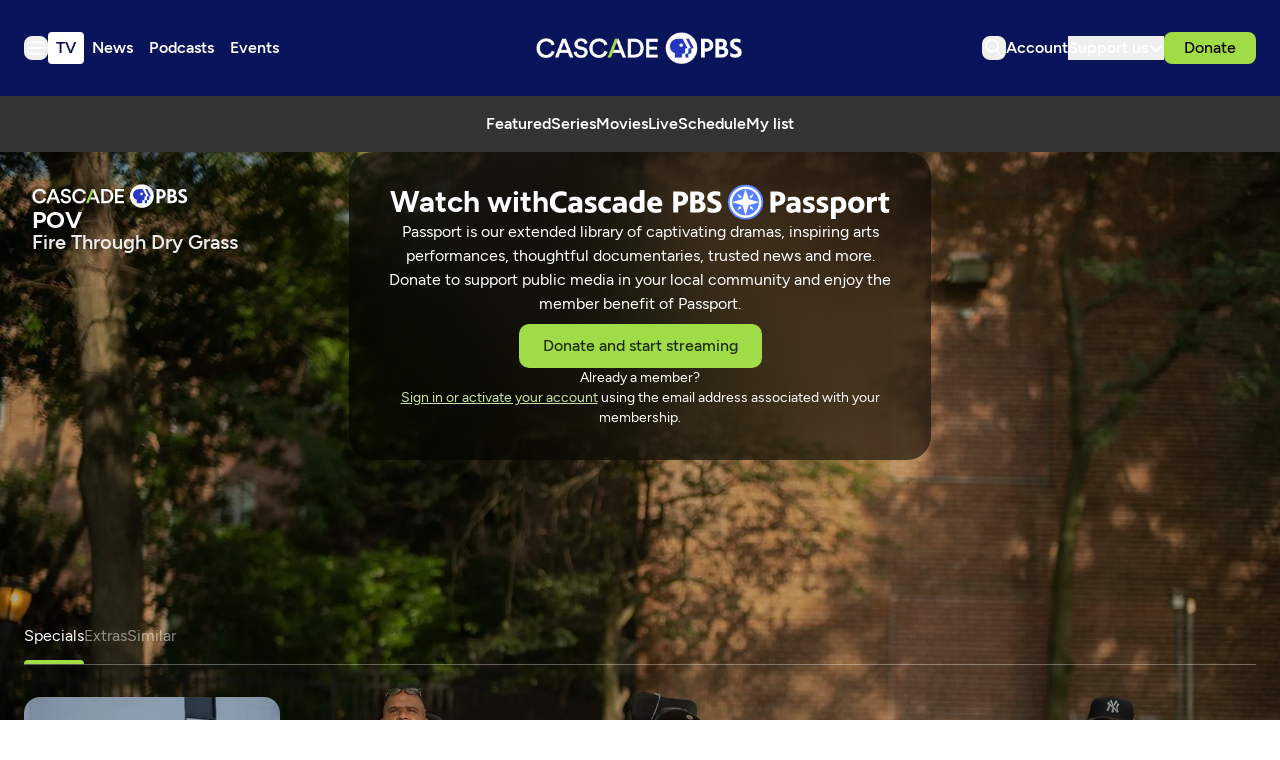

--- FILE ---
content_type: text/html; charset=utf-8
request_url: https://player.pbs.org/partnerplayer/6bHTZ7HFasJ70iUKY3GA_A==/?start=0&end=0&topbar=true&autoplay=false&muted=false&endscreen=true&callsign=kcts&uid=
body_size: 3373
content:



<!doctype html>
<html class="" lang="en-US">
<head>
  <title>Video:
    Fire Through Dry Grass
    | Watch
    POV
    Online | PBS
  </title>
  <meta charset="utf-8">
  <meta name="viewport" content="width=device-width, initial-scale=1">
  

  <style>
    @font-face {
      font-family: 'PBS Sans';
      font-weight: 400;
      /* stylelint-disable */
      src: url('https://www-tc.pbs.org/pbsfonts/v1.2/PBSSans.woff2') format('woff2'),
        url('https://www-tc.pbs.org/pbsfonts/v1.2/PBSSans.woff') format('woff');
      /* stylelint-enable */
      font-display: swap;
    }

    @font-face {
      font-family: 'PBS Sans';
      font-weight: 700;
      /* stylelint-disable */
      src: url('https://www-tc.pbs.org/pbsfonts/v1.2/PBSSans-Bold.woff2') format('woff2'),
        url('https://www-tc.pbs.org/pbsfonts/v1.2/PBSSans-Bold.woff') format('woff');
      /* stylelint-enable */
      font-display: swap;
    }

    /* custom properties for use in HTML partials */
    :root {
      --onyx: #040613;
      --midnight: #000525;
      --white: #ffffff;
      --fog: #eef0f5;
      --cloud: #f6f8fa;
      --yellow: #ffcf00;
      --yellow-darken-20: #cca600;
      --light-blue: #486cd8;
      --light-blue-darken-20: #3a56ad;
      --duration: 300ms;
      --easing: ease-in;

      @media (prefers-reduced-motion: reduce) {
        --duration: 0;
      }

      background-color: var(--onyx);
      color: var(--white);
      font-family: "PBS Sans", sans-serif;

      * {
        box-sizing: border-box;
        margin: 0;
        padding: 0;
      }
    }
  </style>

  
  <link rel="stylesheet" href="/static-files/build/main_videojs.35f10cdc7a9babb00ca2.672b0912430a.css">
  
</head>

<body>
  
    <style>
.passport-benefit-screen {
  aspect-ratio: 16 / 9;
  position: relative;
  background-image: url("https://image.pbs.org/video-assets/giRGWh2-asset-mezzanine-16x9-YWGjEjf.jpg?format=webp&resize=320x180");
  background-size: cover;
  background-position: center;
  background-repeat: no-repeat;

  &:after {
    content: "";
    position: absolute;
    inset: 0;
    width: 100%;
    height: 100%;
    background-color: rgba(0, 5, 37, 0.7);
    z-index: 1;
  }

  @media (min-width: 480px) {
    background-image: url("https://image.pbs.org/video-assets/giRGWh2-asset-mezzanine-16x9-YWGjEjf.jpg?format=webp&resize=480x270");
  }

  @media (min-width: 650px) {
    background-image: url("https://image.pbs.org/video-assets/giRGWh2-asset-mezzanine-16x9-YWGjEjf.jpg?format=webp&resize=650x342");
  }

  @media (min-width: 768px) {
    background-image: url("https://image.pbs.org/video-assets/giRGWh2-asset-mezzanine-16x9-YWGjEjf.jpg?format=webp&resize=768x432");
  }

  @media (min-width: 1024px) {
    background-image: url("https://image.pbs.org/video-assets/giRGWh2-asset-mezzanine-16x9-YWGjEjf.jpg?format=webp&resize=1024x576");
  }

  @media (min-width: 1280px) {
    background-image: url("https://image.pbs.org/video-assets/giRGWh2-asset-mezzanine-16x9-YWGjEjf.jpg?format=webp&resize=1280x720");
  }

  @media (min-width: 1440px) {
    background-image: url("https://image.pbs.org/video-assets/giRGWh2-asset-mezzanine-16x9-YWGjEjf.jpg?format=webp&resize=1440x810");
  }
}

.passport-benefit-screen__content {
  position: relative;
  z-index: 2;
  width: 100%;
  height: 100%;
  display: flex;
  flex-direction: column;
  justify-content: center;
  align-items: flex-start;
  gap: 8px;
  padding: 16px;

  @media (width >= 650px) {
    align-items: center;
    gap: 16px;
  }
}

.passport-benefit-screen__headline {
  font-size: clamp(13px, 1vw + 0.6em, 20px);
  font-weight: 700;
  line-height: 1.25;

  .passport-benefit-screen__lockup {
    text-wrap: nowrap;

    svg {
      vertical-align: middle;
    }
  }
}

.passport-benefit-screen__text {
  text-align: center;
  font-size: clamp(14px, 1vw + 0.5em, 16px);
  font-weight: 400;
  line-height: 1.5;
  max-width: 540px;
  display: none;

  @media (width >= 650px) {
    display: block;
  }
}

.passport-benefit-screen__actions {
  display: flex;
  flex-direction: column;
  gap: 8px;

  @media (width >= 650px) {
    flex-direction: row;
    align-items: center;
  }
}

.passport-benefit-screen__donate-link {
  background-color: var(--light-blue);
  border-radius: 1000px;
  font-weight: 700;
  font-size: clamp(12px, 3vw + 0.1rem, 16px);
  border: 0;
  color: var(--white);
  text-decoration: none;
  padding: clamp(6px, 3vw + 0.1rem, 8px) 20px;
  transition:
    background-color var(--duration) var(--easing),
    color var(--duration) var(--easing);
  cursor: pointer;

  @media (width >= 650px) {
    padding: 8px 24px;
  }

  &:hover, &:focus {
    background-color: var(--light-blue-darken-20);
    color: rgba(255, 255, 255, 0.7);
  }
}

.passport-benefit-screen__learn-more-link {
  font-size: 12px;
  font-weight: 700;
  color: var(--yellow);
  text-decoration: none;
  transition:
    background-color var(--duration) var(--easing),
    color var(--duration) var(--easing),
    border-color var(--duration) var(--easing);

  &:hover, &:focus {
    color: var(--yellow-darken-20);
  }

  @media (width >= 650px) {
    padding: 8px 24px;
    border-radius: 1000px;
    font-weight: 700;
    font-size: clamp(12px, 3vw + 0.1rem, 16px);
    border: 2px solid var(--white);
    color: var(--white);

    &:hover, &:focus {
      color: rgba(255, 255, 255, 0.7);
      border-color:  rgba(255, 255, 255, 0.7);
    }
  }
}

.passport_benefit_screen_support {
  @media (width >= 650px) {
    position: absolute;
    inset-block-end: 16px;
  }
}

.passport_benefit_screen_support {
  font-size: 12px;
  font-weight: 400;
  color: var(--cloud);
  line-height: 1.5;


  a {
    color: currentColor;
    text-decoration: underline;
    background-color: transparent;
    border: 0;
    cursor: pointer;
    text-wrap: nowrap;
    transition:
      color var(--duration) var(--easing);

    &:hover, &:focus {
      color: rgba(255, 255, 255, 0.7);
    }

    @media (width >= 650px) {
      color: var(--yellow);
      text-decoration: none;
      font-weight: 700;

      &:hover, &:focus {
        color: var(--yellow-darken-20);
      }
    }
  }
}

a.passport-benefit-screen__support-link {
  display: block;
  margin-top: 4px;

  @media (width >= 650px) {
    display: inline-block;
    margin-inline-start: 4px;
    padding-inline-start: 6px;
    border-inline-start: 1px solid var(--cloud);
  }
}
</style>



<div class="passport-benefit-screen">
  <div class="passport-benefit-screen__content">
    <h1 class="passport-benefit-screen__headline">
      Watch this video with
      <span class="passport-benefit-screen__lockup">Cascade PBS
      <svg xmlns="http://www.w3.org/2000/svg" width="18" height="19" viewBox="0 0 18 19" fill="none" aria-hidden="true">
        <circle cx="9" cy="9.5" r="9" fill="#5680FF"/>
        <path fill-rule="evenodd" clip-rule="evenodd" d="M.919 9.535c0-4.426 3.62-8.027 8.07-8.027s8.07 3.601 8.07 8.027c0 4.427-3.62 8.028-8.07 8.028S.919 13.962.919 9.535Zm6.498-1.562 1.54-5.215c-3.733.017-6.766 3.034-6.783 6.748l5.243-1.533ZM2.174 9.566 7.417 11.1l1.54 5.215c-3.733-.016-6.766-3.034-6.783-6.748Zm6.846 6.748 1.54-5.215 5.243-1.533c-.017 3.714-3.05 6.732-6.783 6.748Zm6.784-6.808c-.017-3.714-3.05-6.731-6.783-6.748l1.54 5.215 5.243 1.533Z" fill="#fff"/>
        <path fill-rule="evenodd" clip-rule="evenodd" d="m6.934 6.508-.224.76-.765.224-1.19-2.168 2.18 1.184Zm6.288-1.184-1.19 2.168-.764-.223-.225-.761 2.18-1.184Zm-2.179 7.239.225-.761.765-.224 1.19 2.168-2.18-1.183Zm-5.099-.985-1.19 2.168 2.18-1.183-.224-.761-.766-.224Z" fill="#fff"/>
      </svg>
      Passport
      </span>
    </h1>

    <p class="passport-benefit-screen__text">Become a member of Cascade PBS, support your local community, and get extended access to PBS shows, films, and specials, like this one.</p>

    <div class="passport-benefit-screen__actions">
      <a
        href="https://secure.cascadepublicmedia.org/page/134171/donate/1?transaction.othamt3=TV1AM-W200100001G&amp;supporter.appealCode=TV1AM-W200100000G"
        target="_parent"
        class="passport-benefit-screen__donate-link"
        
        onClick="featureTrackingEvent(
          {
            feature_category: 'passport',
            feature_name: 'passport benefit overlay',
            object_name: 'donate link',
            object_type: 'link',
            object_action: 'click',
            object_action_behavior: 'takes user to donate destination',
          });"
      >
        Donate and Start Watching
      </a>
      <a
        href="https://kcts9.org/passport/learn-more/"
        target="_parent"
        class="passport-benefit-screen__learn-more-link"
        onClick="featureTrackingEvent(
          {
            feature_category: 'passport',
            feature_name: 'passport benefit overlay',
            object_name: 'learn more link',
            object_type: 'link',
            object_action: 'click',
            object_action_behavior: 'takes user to learn more destination',
          });"
      >
        What is Passport?
      </a>
    </div>

    <p class="passport_benefit_screen_support">
      Already a Member of Cascade PBS?
      <a
  class="passport-benefit-screen__sign-in-link"
  target="_parent"
  href="https://www.pbs.org/video/fire-through-dry-grass-l5grzy/?showSignIn=true"
  onClick="featureTrackingEvent(
    {
      feature_category: 'passport',
      feature_name: 'sign in',
      object_name: 'sign in link',
      object_type: 'link',
      object_action: 'click',
      object_action_behavior: 'navigates user to page for sign in',
    });"
>Sign In</a>

<script>
const buildSignInUrl = () => {
const isPartnerOrBentoPlayer = true;
  const callsign = "kcts";
  const parentUrl = document.referrer || window.location.href;
  const getParentOrigin = () => { const url = new URL(parentUrl); return url.origin; };
  const iframeHost = document.location.hostname;
  const svpHost = "kcts9.org";
  const protocol = "https:";
  const defaultHost = `www.pbs.org`;
  const path = `/video/fire-through-dry-grass-l5grzy/`;

  const pbsOrigins = [
    'https://player.localhost:8080',
    'https://player-staging.pbs.org',
    'https://player.pbs.org',
    'https://video.pbs.org',
    'https://www.pbs.org',
  ];

  const notUnderPbsOrigins = !pbsOrigins.includes(getParentOrigin());

  
  const useSvpHost = isPartnerOrBentoPlayer && notUnderPbsOrigins && callsign && svpHost;

  
  const signInUrl = new URL(`${protocol}${useSvpHost ? svpHost : defaultHost}${path}`);

  
  let returnUrl = parentUrl;

  
  if (isPartnerOrBentoPlayer) {
    returnUrl = `${protocol}${defaultHost}${path}`;
  }

  
  if (useSvpHost) {
    returnUrl = `${protocol}${svpHost}${path}`;

    
    if (svpHost === iframeHost) {
      returnUrl = parentUrl;
    }
  }

  signInUrl.searchParams.set('returnURL', returnUrl);
  signInUrl.searchParams.set('showSignIn', 'true');
  return signInUrl.toString();
};

const link = document.querySelector('.passport-benefit-screen__sign-in-link');
link.href = buildSignInUrl();
</script>

      or
      <a target="_blank" href="https://www.pbs.org/passport/lookup/">Check to see</a>
      <a
        target="_blank"
        href="https://help.pbs.org/support/solutions/5000121793"
        class="passport-benefit-screen__support-link"
      >
        Contact Cascade PBS Support
      </a>
    </p>
  </div>
</div>


<script async src="https://www.googletagmanager.com/gtag/js?id=G-QCNNW9XL0J"></script>

<script>
  window.dataLayer = window.dataLayer || [];
  window.gtag = function(){dataLayer.push(arguments);}
  gtag('js', new Date());
  gtag('set', {
    'cookie_flags': 'SameSite=None;Secure'
  });
  gtag('config', "G-QCNNW9XL0J", {
    'send_page_view': false,
    'cookie_update': false,
  });
</script>

<script>
const featureTrackingEvent = (parameters) => {
  const passedParameters = {
    ...parameters,
    pbs_platform: 'GA Web Player',
    video_player: "GA Partner Player MVOD",
  };
  gtag('event', 'feature_tracking', passedParameters);
};

function getSignupUrl() {
  const baseUrl = "https://secure.cascadepublicmedia.org/page/134171/donate/1?transaction.othamt3=TV1AM-W200100001G&amp;supporter.appealCode=TV1AM-W200100000G";
  const url = new URL(baseUrl);
  const referrer = document.referrer || window.location.href;
  url.searchParams.set('referrer', referrer);
  return url.toString();
}

function updateSignupLink() {
  const signupLink = document.querySelector('.passport-benefit-screen__donate-link');
  signupLink.href = getSignupUrl();
}

updateSignupLink();
</script>

  
</body>
</html>


--- FILE ---
content_type: text/html; charset=utf-8
request_url: https://www.google.com/recaptcha/api2/aframe
body_size: 146
content:
<!DOCTYPE HTML><html><head><meta http-equiv="content-type" content="text/html; charset=UTF-8"></head><body><script nonce="Q-sct0i3vYcAlthb_HN3fQ">/** Anti-fraud and anti-abuse applications only. See google.com/recaptcha */ try{var clients={'sodar':'https://pagead2.googlesyndication.com/pagead/sodar?'};window.addEventListener("message",function(a){try{if(a.source===window.parent){var b=JSON.parse(a.data);var c=clients[b['id']];if(c){var d=document.createElement('img');d.src=c+b['params']+'&rc='+(localStorage.getItem("rc::a")?sessionStorage.getItem("rc::b"):"");window.document.body.appendChild(d);sessionStorage.setItem("rc::e",parseInt(sessionStorage.getItem("rc::e")||0)+1);localStorage.setItem("rc::h",'1764956061347');}}}catch(b){}});window.parent.postMessage("_grecaptcha_ready", "*");}catch(b){}</script></body></html>

--- FILE ---
content_type: text/css; charset=UTF-8
request_url: https://www.cascadepbs.org/assets/built/app.css?v=900a81d33c
body_size: 23519
content:
*,:before,:after{--tw-border-spacing-x: 0;--tw-border-spacing-y: 0;--tw-translate-x: 0;--tw-translate-y: 0;--tw-rotate: 0;--tw-skew-x: 0;--tw-skew-y: 0;--tw-scale-x: 1;--tw-scale-y: 1;--tw-pan-x: ;--tw-pan-y: ;--tw-pinch-zoom: ;--tw-scroll-snap-strictness: proximity;--tw-gradient-from-position: ;--tw-gradient-via-position: ;--tw-gradient-to-position: ;--tw-ordinal: ;--tw-slashed-zero: ;--tw-numeric-figure: ;--tw-numeric-spacing: ;--tw-numeric-fraction: ;--tw-ring-inset: ;--tw-ring-offset-width: 0px;--tw-ring-offset-color: #fff;--tw-ring-color: rgb(59 130 246 / .5);--tw-ring-offset-shadow: 0 0 #0000;--tw-ring-shadow: 0 0 #0000;--tw-shadow: 0 0 #0000;--tw-shadow-colored: 0 0 #0000;--tw-blur: ;--tw-brightness: ;--tw-contrast: ;--tw-grayscale: ;--tw-hue-rotate: ;--tw-invert: ;--tw-saturate: ;--tw-sepia: ;--tw-drop-shadow: ;--tw-backdrop-blur: ;--tw-backdrop-brightness: ;--tw-backdrop-contrast: ;--tw-backdrop-grayscale: ;--tw-backdrop-hue-rotate: ;--tw-backdrop-invert: ;--tw-backdrop-opacity: ;--tw-backdrop-saturate: ;--tw-backdrop-sepia: ;--tw-contain-size: ;--tw-contain-layout: ;--tw-contain-paint: ;--tw-contain-style: }::backdrop{--tw-border-spacing-x: 0;--tw-border-spacing-y: 0;--tw-translate-x: 0;--tw-translate-y: 0;--tw-rotate: 0;--tw-skew-x: 0;--tw-skew-y: 0;--tw-scale-x: 1;--tw-scale-y: 1;--tw-pan-x: ;--tw-pan-y: ;--tw-pinch-zoom: ;--tw-scroll-snap-strictness: proximity;--tw-gradient-from-position: ;--tw-gradient-via-position: ;--tw-gradient-to-position: ;--tw-ordinal: ;--tw-slashed-zero: ;--tw-numeric-figure: ;--tw-numeric-spacing: ;--tw-numeric-fraction: ;--tw-ring-inset: ;--tw-ring-offset-width: 0px;--tw-ring-offset-color: #fff;--tw-ring-color: rgb(59 130 246 / .5);--tw-ring-offset-shadow: 0 0 #0000;--tw-ring-shadow: 0 0 #0000;--tw-shadow: 0 0 #0000;--tw-shadow-colored: 0 0 #0000;--tw-blur: ;--tw-brightness: ;--tw-contrast: ;--tw-grayscale: ;--tw-hue-rotate: ;--tw-invert: ;--tw-saturate: ;--tw-sepia: ;--tw-drop-shadow: ;--tw-backdrop-blur: ;--tw-backdrop-brightness: ;--tw-backdrop-contrast: ;--tw-backdrop-grayscale: ;--tw-backdrop-hue-rotate: ;--tw-backdrop-invert: ;--tw-backdrop-opacity: ;--tw-backdrop-saturate: ;--tw-backdrop-sepia: ;--tw-contain-size: ;--tw-contain-layout: ;--tw-contain-paint: ;--tw-contain-style: }*,:before,:after{box-sizing:border-box;border-width:0;border-style:solid;border-color:#e5e7eb}:before,:after{--tw-content: ""}html,:host{line-height:1.5;-webkit-text-size-adjust:100%;-moz-tab-size:4;-o-tab-size:4;tab-size:4;font-family:ui-sans-serif,system-ui,sans-serif,"Apple Color Emoji","Segoe UI Emoji",Segoe UI Symbol,"Noto Color Emoji";font-feature-settings:normal;font-variation-settings:normal;-webkit-tap-highlight-color:transparent}body{margin:0;line-height:inherit}hr{height:0;color:inherit;border-top-width:1px}abbr:where([title]){-webkit-text-decoration:underline dotted;text-decoration:underline dotted}h1,h2,h3,h4,h5,h6{font-size:inherit;font-weight:inherit}a{color:inherit;text-decoration:inherit}b,strong{font-weight:bolder}code,kbd,samp,pre{font-family:ui-monospace,SFMono-Regular,Menlo,Monaco,Consolas,Liberation Mono,Courier New,monospace;font-feature-settings:normal;font-variation-settings:normal;font-size:1em}small{font-size:80%}sub,sup{font-size:75%;line-height:0;position:relative;vertical-align:baseline}sub{bottom:-.25em}sup{top:-.5em}table{text-indent:0;border-color:inherit;border-collapse:collapse}button,input,optgroup,select,textarea{font-family:inherit;font-feature-settings:inherit;font-variation-settings:inherit;font-size:100%;font-weight:inherit;line-height:inherit;letter-spacing:inherit;color:inherit;margin:0;padding:0}button,select{text-transform:none}button,input:where([type=button]),input:where([type=reset]),input:where([type=submit]){-webkit-appearance:button;background-color:transparent;background-image:none}:-moz-focusring{outline:auto}:-moz-ui-invalid{box-shadow:none}progress{vertical-align:baseline}::-webkit-inner-spin-button,::-webkit-outer-spin-button{height:auto}[type=search]{-webkit-appearance:textfield;outline-offset:-2px}::-webkit-search-decoration{-webkit-appearance:none}::-webkit-file-upload-button{-webkit-appearance:button;font:inherit}summary{display:list-item}blockquote,dl,dd,h1,h2,h3,h4,h5,h6,hr,figure,p,pre{margin:0}fieldset{margin:0;padding:0}legend{padding:0}ol,ul,menu{list-style:none;margin:0;padding:0}dialog{padding:0}textarea{resize:vertical}input::-moz-placeholder,textarea::-moz-placeholder{opacity:1;color:#9ca3af}input::placeholder,textarea::placeholder{opacity:1;color:#9ca3af}button,[role=button]{cursor:pointer}:disabled{cursor:default}img,svg,video,canvas,audio,iframe,embed,object{display:block;vertical-align:middle}img,video{max-width:100%;height:auto}[hidden]:where(:not([hidden=until-found])){display:none}[type=text],input:where(:not([type])),[type=email],[type=url],[type=password],[type=number],[type=date],[type=datetime-local],[type=month],[type=search],[type=tel],[type=time],[type=week],[multiple],textarea,select{-webkit-appearance:none;-moz-appearance:none;appearance:none;background-color:#fff;border-color:#6b7280;border-width:1px;border-radius:0;padding:.5rem .75rem;font-size:1rem;line-height:1.5rem;--tw-shadow: 0 0 #0000}[type=text]:focus,input:where(:not([type])):focus,[type=email]:focus,[type=url]:focus,[type=password]:focus,[type=number]:focus,[type=date]:focus,[type=datetime-local]:focus,[type=month]:focus,[type=search]:focus,[type=tel]:focus,[type=time]:focus,[type=week]:focus,[multiple]:focus,textarea:focus,select:focus{outline:2px solid transparent;outline-offset:2px;--tw-ring-inset: var(--tw-empty, );--tw-ring-offset-width: 0px;--tw-ring-offset-color: #fff;--tw-ring-color: #2563eb;--tw-ring-offset-shadow: var(--tw-ring-inset) 0 0 0 var(--tw-ring-offset-width) var(--tw-ring-offset-color);--tw-ring-shadow: var(--tw-ring-inset) 0 0 0 calc(1px + var(--tw-ring-offset-width)) var(--tw-ring-color);box-shadow:var(--tw-ring-offset-shadow),var(--tw-ring-shadow),var(--tw-shadow);border-color:#2563eb}input::-moz-placeholder,textarea::-moz-placeholder{color:#6b7280;opacity:1}input::placeholder,textarea::placeholder{color:#6b7280;opacity:1}::-webkit-datetime-edit-fields-wrapper{padding:0}::-webkit-date-and-time-value{min-height:1.5em;text-align:inherit}::-webkit-datetime-edit{display:inline-flex}::-webkit-datetime-edit,::-webkit-datetime-edit-year-field,::-webkit-datetime-edit-month-field,::-webkit-datetime-edit-day-field,::-webkit-datetime-edit-hour-field,::-webkit-datetime-edit-minute-field,::-webkit-datetime-edit-second-field,::-webkit-datetime-edit-millisecond-field,::-webkit-datetime-edit-meridiem-field{padding-top:0;padding-bottom:0}select{background-image:url("data:image/svg+xml,%3csvg xmlns='http://www.w3.org/2000/svg' fill='none' viewBox='0 0 20 20'%3e%3cpath stroke='%236b7280' stroke-linecap='round' stroke-linejoin='round' stroke-width='1.5' d='M6 8l4 4 4-4'/%3e%3c/svg%3e");background-position:right .5rem center;background-repeat:no-repeat;background-size:1.5em 1.5em;padding-right:2.5rem;-webkit-print-color-adjust:exact;print-color-adjust:exact}[multiple],[size]:where(select:not([size="1"])){background-image:initial;background-position:initial;background-repeat:unset;background-size:initial;padding-right:.75rem;-webkit-print-color-adjust:unset;print-color-adjust:unset}[type=checkbox],[type=radio]{-webkit-appearance:none;-moz-appearance:none;appearance:none;padding:0;-webkit-print-color-adjust:exact;print-color-adjust:exact;display:inline-block;vertical-align:middle;background-origin:border-box;-webkit-user-select:none;-moz-user-select:none;user-select:none;flex-shrink:0;height:1rem;width:1rem;color:#2563eb;background-color:#fff;border-color:#6b7280;border-width:1px;--tw-shadow: 0 0 #0000}[type=checkbox]{border-radius:0}[type=radio]{border-radius:100%}[type=checkbox]:focus,[type=radio]:focus{outline:2px solid transparent;outline-offset:2px;--tw-ring-inset: var(--tw-empty, );--tw-ring-offset-width: 2px;--tw-ring-offset-color: #fff;--tw-ring-color: #2563eb;--tw-ring-offset-shadow: var(--tw-ring-inset) 0 0 0 var(--tw-ring-offset-width) var(--tw-ring-offset-color);--tw-ring-shadow: var(--tw-ring-inset) 0 0 0 calc(2px + var(--tw-ring-offset-width)) var(--tw-ring-color);box-shadow:var(--tw-ring-offset-shadow),var(--tw-ring-shadow),var(--tw-shadow)}[type=checkbox]:checked,[type=radio]:checked{border-color:transparent;background-color:currentColor;background-size:100% 100%;background-position:center;background-repeat:no-repeat}[type=checkbox]:checked{background-image:url("data:image/svg+xml,%3csvg viewBox='0 0 16 16' fill='white' xmlns='http://www.w3.org/2000/svg'%3e%3cpath d='M12.207 4.793a1 1 0 010 1.414l-5 5a1 1 0 01-1.414 0l-2-2a1 1 0 011.414-1.414L6.5 9.086l4.293-4.293a1 1 0 011.414 0z'/%3e%3c/svg%3e")}@media (forced-colors: active){[type=checkbox]:checked{-webkit-appearance:auto;-moz-appearance:auto;appearance:auto}}[type=radio]:checked{background-image:url("data:image/svg+xml,%3csvg viewBox='0 0 16 16' fill='white' xmlns='http://www.w3.org/2000/svg'%3e%3ccircle cx='8' cy='8' r='3'/%3e%3c/svg%3e")}@media (forced-colors: active){[type=radio]:checked{-webkit-appearance:auto;-moz-appearance:auto;appearance:auto}}[type=checkbox]:checked:hover,[type=checkbox]:checked:focus,[type=radio]:checked:hover,[type=radio]:checked:focus{border-color:transparent;background-color:currentColor}[type=checkbox]:indeterminate{background-image:url("data:image/svg+xml,%3csvg xmlns='http://www.w3.org/2000/svg' fill='none' viewBox='0 0 16 16'%3e%3cpath stroke='white' stroke-linecap='round' stroke-linejoin='round' stroke-width='2' d='M4 8h8'/%3e%3c/svg%3e");border-color:transparent;background-color:currentColor;background-size:100% 100%;background-position:center;background-repeat:no-repeat}@media (forced-colors: active){[type=checkbox]:indeterminate{-webkit-appearance:auto;-moz-appearance:auto;appearance:auto}}[type=checkbox]:indeterminate:hover,[type=checkbox]:indeterminate:focus{border-color:transparent;background-color:currentColor}[type=file]{background:unset;border-color:inherit;border-width:0;border-radius:0;padding:0;font-size:unset;line-height:inherit}[type=file]:focus{outline:1px solid ButtonText;outline:1px auto -webkit-focus-ring-color}.prose{color:var(--tw-prose-body);max-width:65ch}.prose :where(p):not(:where([class~=not-prose],[class~=not-prose] *)){margin-top:1.25em;margin-bottom:1.25em}.prose :where([class~=lead]):not(:where([class~=not-prose],[class~=not-prose] *)){color:var(--tw-prose-lead);font-size:1.25em;line-height:1.6;margin-top:1.2em;margin-bottom:1.2em}.prose :where(a):not(:where([class~=not-prose],[class~=not-prose] *)){color:var(--tw-prose-links);text-decoration:underline;font-weight:500}.prose :where(strong):not(:where([class~=not-prose],[class~=not-prose] *)){color:var(--tw-prose-bold);font-weight:600}.prose :where(a strong):not(:where([class~=not-prose],[class~=not-prose] *)){color:inherit}.prose :where(blockquote strong):not(:where([class~=not-prose],[class~=not-prose] *)){color:inherit}.prose :where(thead th strong):not(:where([class~=not-prose],[class~=not-prose] *)){color:inherit}.prose :where(ol):not(:where([class~=not-prose],[class~=not-prose] *)){list-style-type:decimal;margin-top:1.25em;margin-bottom:1.25em;padding-inline-start:1.625em}.prose :where(ol[type=A]):not(:where([class~=not-prose],[class~=not-prose] *)){list-style-type:upper-alpha}.prose :where(ol[type=a]):not(:where([class~=not-prose],[class~=not-prose] *)){list-style-type:lower-alpha}.prose :where(ol[type=A s]):not(:where([class~=not-prose],[class~=not-prose] *)){list-style-type:upper-alpha}.prose :where(ol[type=a s]):not(:where([class~=not-prose],[class~=not-prose] *)){list-style-type:lower-alpha}.prose :where(ol[type=I]):not(:where([class~=not-prose],[class~=not-prose] *)){list-style-type:upper-roman}.prose :where(ol[type=i]):not(:where([class~=not-prose],[class~=not-prose] *)){list-style-type:lower-roman}.prose :where(ol[type=I s]):not(:where([class~=not-prose],[class~=not-prose] *)){list-style-type:upper-roman}.prose :where(ol[type=i s]):not(:where([class~=not-prose],[class~=not-prose] *)){list-style-type:lower-roman}.prose :where(ol[type="1"]):not(:where([class~=not-prose],[class~=not-prose] *)){list-style-type:decimal}.prose :where(ul):not(:where([class~=not-prose],[class~=not-prose] *)){list-style-type:disc;margin-top:1.25em;margin-bottom:1.25em;padding-inline-start:1.625em}.prose :where(ol>li):not(:where([class~=not-prose],[class~=not-prose] *))::marker{font-weight:400;color:var(--tw-prose-counters)}.prose :where(ul>li):not(:where([class~=not-prose],[class~=not-prose] *))::marker{color:var(--tw-prose-bullets)}.prose :where(dt):not(:where([class~=not-prose],[class~=not-prose] *)){color:var(--tw-prose-headings);font-weight:600;margin-top:1.25em}.prose :where(hr):not(:where([class~=not-prose],[class~=not-prose] *)){border-color:var(--tw-prose-hr);border-top-width:1px;margin-top:3em;margin-bottom:3em}.prose :where(blockquote):not(:where([class~=not-prose],[class~=not-prose] *)){font-weight:500;font-style:italic;color:var(--tw-prose-quotes);border-inline-start-width:.25rem;border-inline-start-color:var(--tw-prose-quote-borders);quotes:"“""”""‘""’";margin-top:1.6em;margin-bottom:1.6em;padding-inline-start:1em}.prose :where(blockquote p:first-of-type):not(:where([class~=not-prose],[class~=not-prose] *)):before{content:open-quote}.prose :where(blockquote p:last-of-type):not(:where([class~=not-prose],[class~=not-prose] *)):after{content:close-quote}.prose :where(h1):not(:where([class~=not-prose],[class~=not-prose] *)){color:var(--tw-prose-headings);font-weight:800;font-size:2.25em;margin-top:0;margin-bottom:.8888889em;line-height:1.1111111}.prose :where(h1 strong):not(:where([class~=not-prose],[class~=not-prose] *)){font-weight:900;color:inherit}.prose :where(h2):not(:where([class~=not-prose],[class~=not-prose] *)){color:var(--tw-prose-headings);font-weight:700;font-size:1.5em;margin-top:2em;margin-bottom:1em;line-height:1.3333333}.prose :where(h2 strong):not(:where([class~=not-prose],[class~=not-prose] *)){font-weight:800;color:inherit}.prose :where(h3):not(:where([class~=not-prose],[class~=not-prose] *)){color:var(--tw-prose-headings);font-weight:600;font-size:1.25em;margin-top:1.6em;margin-bottom:.6em;line-height:1.6}.prose :where(h3 strong):not(:where([class~=not-prose],[class~=not-prose] *)){font-weight:700;color:inherit}.prose :where(h4):not(:where([class~=not-prose],[class~=not-prose] *)){color:var(--tw-prose-headings);font-weight:600;margin-top:1.5em;margin-bottom:.5em;line-height:1.5}.prose :where(h4 strong):not(:where([class~=not-prose],[class~=not-prose] *)){font-weight:700;color:inherit}.prose :where(img):not(:where([class~=not-prose],[class~=not-prose] *)){margin-top:2em;margin-bottom:2em}.prose :where(picture):not(:where([class~=not-prose],[class~=not-prose] *)){display:block;margin-top:2em;margin-bottom:2em}.prose :where(video):not(:where([class~=not-prose],[class~=not-prose] *)){margin-top:2em;margin-bottom:2em}.prose :where(kbd):not(:where([class~=not-prose],[class~=not-prose] *)){font-weight:500;font-family:inherit;color:var(--tw-prose-kbd);box-shadow:0 0 0 1px rgb(var(--tw-prose-kbd-shadows) / 10%),0 3px rgb(var(--tw-prose-kbd-shadows) / 10%);font-size:.875em;border-radius:.3125rem;padding-top:.1875em;padding-inline-end:.375em;padding-bottom:.1875em;padding-inline-start:.375em}.prose :where(code):not(:where([class~=not-prose],[class~=not-prose] *)){color:var(--tw-prose-code);font-weight:600;font-size:.875em}.prose :where(code):not(:where([class~=not-prose],[class~=not-prose] *)):before{content:"`"}.prose :where(code):not(:where([class~=not-prose],[class~=not-prose] *)):after{content:"`"}.prose :where(a code):not(:where([class~=not-prose],[class~=not-prose] *)){color:inherit}.prose :where(h1 code):not(:where([class~=not-prose],[class~=not-prose] *)){color:inherit}.prose :where(h2 code):not(:where([class~=not-prose],[class~=not-prose] *)){color:inherit;font-size:.875em}.prose :where(h3 code):not(:where([class~=not-prose],[class~=not-prose] *)){color:inherit;font-size:.9em}.prose :where(h4 code):not(:where([class~=not-prose],[class~=not-prose] *)){color:inherit}.prose :where(blockquote code):not(:where([class~=not-prose],[class~=not-prose] *)){color:inherit}.prose :where(thead th code):not(:where([class~=not-prose],[class~=not-prose] *)){color:inherit}.prose :where(pre):not(:where([class~=not-prose],[class~=not-prose] *)){color:var(--tw-prose-pre-code);background-color:var(--tw-prose-pre-bg);overflow-x:auto;font-weight:400;font-size:.875em;line-height:1.7142857;margin-top:1.7142857em;margin-bottom:1.7142857em;border-radius:.375rem;padding-top:.8571429em;padding-inline-end:1.1428571em;padding-bottom:.8571429em;padding-inline-start:1.1428571em}.prose :where(pre code):not(:where([class~=not-prose],[class~=not-prose] *)){background-color:transparent;border-width:0;border-radius:0;padding:0;font-weight:inherit;color:inherit;font-size:inherit;font-family:inherit;line-height:inherit}.prose :where(pre code):not(:where([class~=not-prose],[class~=not-prose] *)):before{content:none}.prose :where(pre code):not(:where([class~=not-prose],[class~=not-prose] *)):after{content:none}.prose :where(table):not(:where([class~=not-prose],[class~=not-prose] *)){width:100%;table-layout:auto;margin-top:2em;margin-bottom:2em;font-size:.875em;line-height:1.7142857}.prose :where(thead):not(:where([class~=not-prose],[class~=not-prose] *)){border-bottom-width:1px;border-bottom-color:var(--tw-prose-th-borders)}.prose :where(thead th):not(:where([class~=not-prose],[class~=not-prose] *)){color:var(--tw-prose-headings);font-weight:600;vertical-align:bottom;padding-inline-end:.5714286em;padding-bottom:.5714286em;padding-inline-start:.5714286em}.prose :where(tbody tr):not(:where([class~=not-prose],[class~=not-prose] *)){border-bottom-width:1px;border-bottom-color:var(--tw-prose-td-borders)}.prose :where(tbody tr:last-child):not(:where([class~=not-prose],[class~=not-prose] *)){border-bottom-width:0}.prose :where(tbody td):not(:where([class~=not-prose],[class~=not-prose] *)){vertical-align:baseline}.prose :where(tfoot):not(:where([class~=not-prose],[class~=not-prose] *)){border-top-width:1px;border-top-color:var(--tw-prose-th-borders)}.prose :where(tfoot td):not(:where([class~=not-prose],[class~=not-prose] *)){vertical-align:top}.prose :where(th,td):not(:where([class~=not-prose],[class~=not-prose] *)){text-align:start}.prose :where(figure>*):not(:where([class~=not-prose],[class~=not-prose] *)){margin-top:0;margin-bottom:0}.prose :where(figcaption):not(:where([class~=not-prose],[class~=not-prose] *)){color:var(--tw-prose-captions);font-size:.875em;line-height:1.4285714;margin-top:.8571429em}.prose{--tw-prose-body: #374151;--tw-prose-headings: #111827;--tw-prose-lead: #4b5563;--tw-prose-links: #111827;--tw-prose-bold: #111827;--tw-prose-counters: #6b7280;--tw-prose-bullets: #d1d5db;--tw-prose-hr: #e5e7eb;--tw-prose-quotes: #111827;--tw-prose-quote-borders: #e5e7eb;--tw-prose-captions: #6b7280;--tw-prose-kbd: #111827;--tw-prose-kbd-shadows: 17 24 39;--tw-prose-code: #111827;--tw-prose-pre-code: #e5e7eb;--tw-prose-pre-bg: #1f2937;--tw-prose-th-borders: #d1d5db;--tw-prose-td-borders: #e5e7eb;--tw-prose-invert-body: #d1d5db;--tw-prose-invert-headings: #fff;--tw-prose-invert-lead: #9ca3af;--tw-prose-invert-links: #fff;--tw-prose-invert-bold: #fff;--tw-prose-invert-counters: #9ca3af;--tw-prose-invert-bullets: #4b5563;--tw-prose-invert-hr: #374151;--tw-prose-invert-quotes: #f3f4f6;--tw-prose-invert-quote-borders: #374151;--tw-prose-invert-captions: #9ca3af;--tw-prose-invert-kbd: #fff;--tw-prose-invert-kbd-shadows: 255 255 255;--tw-prose-invert-code: #fff;--tw-prose-invert-pre-code: #d1d5db;--tw-prose-invert-pre-bg: rgb(0 0 0 / 50%);--tw-prose-invert-th-borders: #4b5563;--tw-prose-invert-td-borders: #374151;font-size:1rem;line-height:1.75}.prose :where(picture>img):not(:where([class~=not-prose],[class~=not-prose] *)){margin-top:0;margin-bottom:0}.prose :where(li):not(:where([class~=not-prose],[class~=not-prose] *)){margin-top:.5em;margin-bottom:.5em}.prose :where(ol>li):not(:where([class~=not-prose],[class~=not-prose] *)){padding-inline-start:.375em}.prose :where(ul>li):not(:where([class~=not-prose],[class~=not-prose] *)){padding-inline-start:.375em}.prose :where(.prose>ul>li p):not(:where([class~=not-prose],[class~=not-prose] *)){margin-top:.75em;margin-bottom:.75em}.prose :where(.prose>ul>li>p:first-child):not(:where([class~=not-prose],[class~=not-prose] *)){margin-top:1.25em}.prose :where(.prose>ul>li>p:last-child):not(:where([class~=not-prose],[class~=not-prose] *)){margin-bottom:1.25em}.prose :where(.prose>ol>li>p:first-child):not(:where([class~=not-prose],[class~=not-prose] *)){margin-top:1.25em}.prose :where(.prose>ol>li>p:last-child):not(:where([class~=not-prose],[class~=not-prose] *)){margin-bottom:1.25em}.prose :where(ul ul,ul ol,ol ul,ol ol):not(:where([class~=not-prose],[class~=not-prose] *)){margin-top:.75em;margin-bottom:.75em}.prose :where(dl):not(:where([class~=not-prose],[class~=not-prose] *)){margin-top:1.25em;margin-bottom:1.25em}.prose :where(dd):not(:where([class~=not-prose],[class~=not-prose] *)){margin-top:.5em;padding-inline-start:1.625em}.prose :where(hr+*):not(:where([class~=not-prose],[class~=not-prose] *)){margin-top:0}.prose :where(h2+*):not(:where([class~=not-prose],[class~=not-prose] *)){margin-top:0}.prose :where(h3+*):not(:where([class~=not-prose],[class~=not-prose] *)){margin-top:0}.prose :where(h4+*):not(:where([class~=not-prose],[class~=not-prose] *)){margin-top:0}.prose :where(thead th:first-child):not(:where([class~=not-prose],[class~=not-prose] *)){padding-inline-start:0}.prose :where(thead th:last-child):not(:where([class~=not-prose],[class~=not-prose] *)){padding-inline-end:0}.prose :where(tbody td,tfoot td):not(:where([class~=not-prose],[class~=not-prose] *)){padding-top:.5714286em;padding-inline-end:.5714286em;padding-bottom:.5714286em;padding-inline-start:.5714286em}.prose :where(tbody td:first-child,tfoot td:first-child):not(:where([class~=not-prose],[class~=not-prose] *)){padding-inline-start:0}.prose :where(tbody td:last-child,tfoot td:last-child):not(:where([class~=not-prose],[class~=not-prose] *)){padding-inline-end:0}.prose :where(figure):not(:where([class~=not-prose],[class~=not-prose] *)){margin-top:2em;margin-bottom:2em}.prose :where(.prose>:first-child):not(:where([class~=not-prose],[class~=not-prose] *)){margin-top:0}.prose :where(.prose>:last-child):not(:where([class~=not-prose],[class~=not-prose] *)){margin-bottom:0}.prose-theme{--tw-prose-body: var(--color-typography-content);--tw-prose-headings: var(--color-typography);--tw-prose-lead: var(--color-typography-content);--tw-prose-links: var(--color-cascade-blue);--tw-prose-bold: var(--color-typography-content);--tw-prose-counters: var(--color-typography-content);--tw-prose-bullets: var(--color-typography-content);--tw-prose-hr: var(--color-border);--tw-prose-quotes: var(--color-typography-content);--tw-prose-quote-borders: var(--ghost-accent-color);--tw-prose-captions: var(--color-typography-content);--tw-prose-code: var(--color-typography-content);--tw-prose-pre-code: var(--color-typography-reverse);--tw-prose-pre-bg: var(--color-typography);--tw-prose-th-borders: var(--color-border);--tw-prose-td-borders: var(--color-border);--tw-prose-invert-body: var(--color-typography-reverse);--tw-prose-invert-headings: var(--color-typography-reverse);--tw-prose-invert-lead: var(--color-typography-reverse);--tw-prose-invert-links: var(--color-cascade-blue);--tw-prose-invert-bold: var(--color-typography-reverse);--tw-prose-invert-counters: var(--color-typography-reverse);--tw-prose-invert-bullets: var(--color-typography-reverse);--tw-prose-invert-hr: var(--color-border-reverse);--tw-prose-invert-quotes: var(--color-typography-reverse);--tw-prose-invert-quote-borders: var(--color-border-reverse);--tw-prose-invert-captions: var(--color-typography-reverse);--tw-prose-invert-code: var(--color-typography-reverse);--tw-prose-invert-pre-code: var(--color-typography-content);--tw-prose-invert-pre-bg: var(--color-typography-reverse);--tw-prose-invert-th-borders: var(--color-border-reverse);--tw-prose-invert-td-borders: var(--color-border-reverse)}.sr-only{position:absolute;width:1px;height:1px;padding:0;margin:-1px;overflow:hidden;clip:rect(0,0,0,0);white-space:nowrap;border-width:0}.pointer-events-none{pointer-events:none}.\!visible{visibility:visible!important}.visible{visibility:visible}.\!invisible{visibility:hidden!important}.invisible{visibility:hidden}.fixed{position:fixed}.absolute{position:absolute}.relative{position:relative}.sticky{position:sticky}.inset-0{top:0;right:0;bottom:0;left:0}.-bottom-16{bottom:-4rem}.-bottom-24{bottom:-6rem}.-left-3{left:-.75rem}.-left-6{left:-1.5rem}.-left-\[0\.55rem\]{left:-.55rem}.-top-1{top:-.25rem}.-top-14{top:-3.5rem}.-top-4{top:-1rem}.bottom-0{bottom:0}.bottom-2{bottom:.5rem}.bottom-3{bottom:.75rem}.bottom-4{bottom:1rem}.bottom-5{bottom:1.25rem}.bottom-6{bottom:1.5rem}.left-0{left:0}.left-1\/2{left:50%}.left-2{left:.5rem}.left-4{left:1rem}.left-8{left:2rem}.left-\[-20\%\]{left:-20%}.left-\[12\.5vw\]{left:12.5vw}.left-\[15vw\]{left:15vw}.left-\[calc\(50\%_-_10px\)\]{left:calc(50% - 10px)}.right-0{right:0}.right-3{right:.75rem}.right-4{right:1rem}.right-6{right:1.5rem}.top-0{top:0}.top-0\.5{top:.125rem}.top-1\/2{top:50%}.top-10{top:2.5rem}.top-3{top:.75rem}.top-4{top:1rem}.top-5{top:1.25rem}.top-6{top:1.5rem}.top-\[15vw\]{top:15vw}.top-\[25vw\]{top:25vw}.top-\[3\.25rem\]{top:3.25rem}.top-\[30px\]{top:30px}.top-\[calc\(50\%_-_10px\)\]{top:calc(50% - 10px)}.-z-\[1\]{z-index:-1}.z-10{z-index:10}.z-20{z-index:20}.z-30{z-index:30}.z-50{z-index:50}.z-\[-1\]{z-index:-1}.z-\[1000\]{z-index:1000}.z-\[100\]{z-index:100}.z-\[1100\]{z-index:1100}.z-\[11\]{z-index:11}.z-\[1\]{z-index:1}.z-\[20\]{z-index:20}.z-\[25\]{z-index:25}.z-\[2\]{z-index:2}.z-\[50\]{z-index:50}.z-\[5\]{z-index:5}.order-1{order:1}.order-2{order:2}.col-span-1{grid-column:span 1 / span 1}.col-span-2{grid-column:span 2 / span 2}.col-span-3{grid-column:span 3 / span 3}.col-span-4{grid-column:span 4 / span 4}.col-span-5{grid-column:span 5 / span 5}.mx-0\.5{margin-left:.125rem;margin-right:.125rem}.mx-1{margin-left:.25rem;margin-right:.25rem}.mx-2{margin-left:.5rem;margin-right:.5rem}.mx-6{margin-left:1.5rem;margin-right:1.5rem}.mx-auto{margin-left:auto;margin-right:auto}.my-10{margin-top:2.5rem;margin-bottom:2.5rem}.my-12{margin-top:3rem;margin-bottom:3rem}.my-14{margin-top:3.5rem;margin-bottom:3.5rem}.my-16{margin-top:4rem;margin-bottom:4rem}.my-2{margin-top:.5rem;margin-bottom:.5rem}.my-3{margin-top:.75rem;margin-bottom:.75rem}.my-5{margin-top:1.25rem;margin-bottom:1.25rem}.my-8{margin-top:2rem;margin-bottom:2rem}.\!mb-0{margin-bottom:0!important}.-mb-2{margin-bottom:-.5rem}.-ml-2{margin-left:-.5rem}.-mt-2{margin-top:-.5rem}.-mt-5{margin-top:-1.25rem}.-mt-8{margin-top:-2rem}.-mt-\[56\.25\%\]{margin-top:-56.25%}.mb-1{margin-bottom:.25rem}.mb-10{margin-bottom:2.5rem}.mb-12{margin-bottom:3rem}.mb-16{margin-bottom:4rem}.mb-2{margin-bottom:.5rem}.mb-24{margin-bottom:6rem}.mb-3{margin-bottom:.75rem}.mb-4{margin-bottom:1rem}.mb-6{margin-bottom:1.5rem}.mb-7{margin-bottom:1.75rem}.mb-8{margin-bottom:2rem}.ml-0\.5{margin-left:.125rem}.ml-1{margin-left:.25rem}.ml-2{margin-left:.5rem}.ml-8{margin-left:2rem}.mr-1{margin-right:.25rem}.mr-2{margin-right:.5rem}.mr-3{margin-right:.75rem}.mr-4{margin-right:1rem}.mt-0\.5{margin-top:.125rem}.mt-1{margin-top:.25rem}.mt-1\.5{margin-top:.375rem}.mt-10{margin-top:2.5rem}.mt-11{margin-top:2.75rem}.mt-12{margin-top:3rem}.mt-14{margin-top:3.5rem}.mt-16{margin-top:4rem}.mt-2{margin-top:.5rem}.mt-3{margin-top:.75rem}.mt-4{margin-top:1rem}.mt-5{margin-top:1.25rem}.mt-6{margin-top:1.5rem}.mt-8{margin-top:2rem}.mt-\[5vmin\]{margin-top:5vmin}.\!line-clamp-2{overflow:hidden!important;display:-webkit-box!important;-webkit-box-orient:vertical!important;-webkit-line-clamp:2!important}.line-clamp-1{overflow:hidden;display:-webkit-box;-webkit-box-orient:vertical;-webkit-line-clamp:1}.line-clamp-3{overflow:hidden;display:-webkit-box;-webkit-box-orient:vertical;-webkit-line-clamp:3}.line-clamp-4{overflow:hidden;display:-webkit-box;-webkit-box-orient:vertical;-webkit-line-clamp:4}.\!block{display:block!important}.block{display:block}.inline-block{display:inline-block}.inline{display:inline}.\!flex{display:flex!important}.flex{display:flex}.inline-flex{display:inline-flex}.grid{display:grid}.\!hidden{display:none!important}.hidden{display:none}.aspect-\[1\/1\]{aspect-ratio:1/1}.aspect-\[1\/2\]{aspect-ratio:1/2}.aspect-\[16\/9\]{aspect-ratio:16/9}.aspect-\[17\/24\]{aspect-ratio:17/24}.aspect-\[2\/1\]{aspect-ratio:2/1}.aspect-\[3\/2\]{aspect-ratio:3/2}.aspect-\[4\/3\]{aspect-ratio:4/3}.aspect-\[5\/2\]{aspect-ratio:5/2}.aspect-\[6\/9\]{aspect-ratio:6/9}.aspect-\[7\/10\]{aspect-ratio:7/10}.aspect-\[7\/11\]{aspect-ratio:7/11}.aspect-\[7\/6\]{aspect-ratio:7/6}.aspect-\[8\/3\]{aspect-ratio:8/3}.aspect-\[9\/4\]{aspect-ratio:9/4}.aspect-square{aspect-ratio:1 / 1}.aspect-video{aspect-ratio:16 / 9}.size-10{width:2.5rem;height:2.5rem}.size-11{width:2.75rem;height:2.75rem}.size-16{width:4rem;height:4rem}.size-2{width:.5rem;height:.5rem}.size-24{width:6rem;height:6rem}.size-3{width:.75rem;height:.75rem}.size-4{width:1rem;height:1rem}.size-48{width:12rem;height:12rem}.size-5{width:1.25rem;height:1.25rem}.size-6{width:1.5rem;height:1.5rem}.size-60{width:15rem;height:15rem}.size-7{width:1.75rem;height:1.75rem}.size-8{width:2rem;height:2rem}.size-\[14px\]{width:14px;height:14px}.size-full{width:100%;height:100%}.h-0{height:0px}.h-1{height:.25rem}.h-1\.5{height:.375rem}.h-10{height:2.5rem}.h-14{height:3.5rem}.h-16{height:4rem}.h-2{height:.5rem}.h-2\.5{height:.625rem}.h-20{height:5rem}.h-3{height:.75rem}.h-3\.5{height:.875rem}.h-32{height:8rem}.h-4{height:1rem}.h-5{height:1.25rem}.h-6{height:1.5rem}.h-7{height:1.75rem}.h-8{height:2rem}.h-\[18px\]{height:18px}.h-\[26px\]{height:26px}.h-\[33px\]{height:33px}.h-\[5px\]{height:5px}.h-\[85vh\]{height:85vh}.h-\[var\(--logo-h-mobile\)\]{height:var(--logo-h-mobile)}.h-auto{height:auto}.h-full{height:100%}.max-h-72{max-height:18rem}.max-h-\[100dvh\]{max-height:100dvh}.max-h-\[1080px\]{max-height:1080px}.max-h-\[44px\]{max-height:44px}.max-h-\[504px\]{max-height:504px}.max-h-\[520px\]{max-height:520px}.max-h-\[680px\]{max-height:680px}.max-h-\[80vh\]{max-height:80vh}.max-h-\[95vh\]{max-height:95vh}.max-h-full{max-height:100%}.min-h-10{min-height:2.5rem}.min-h-16{min-height:4rem}.min-h-80{min-height:20rem}.min-h-full{min-height:100%}.\!w-auto{width:auto!important}.w-0{width:0px}.w-10{width:2.5rem}.w-11{width:2.75rem}.w-12{width:3rem}.w-14{width:3.5rem}.w-16{width:4rem}.w-20{width:5rem}.w-4{width:1rem}.w-5{width:1.25rem}.w-\[100vw\]{width:100vw}.w-\[110\%\]{width:110%}.w-\[133px\]{width:133px}.w-\[1px\]{width:1px}.w-\[26px\]{width:26px}.w-\[60px\]{width:60px}.w-\[70vw\]{width:70vw}.w-\[75vw\]{width:75vw}.w-\[86px\]{width:86px}.w-\[89px\]{width:89px}.w-\[var\(--logo-w-mobile\)\]{width:var(--logo-w-mobile)}.w-auto{width:auto}.w-full{width:100%}.min-w-52{min-width:13rem}.min-w-60{min-width:15rem}.min-w-\[160\%\]{min-width:160%}.min-w-\[2rem\]{min-width:2rem}.min-w-\[90vw\]{min-width:90vw}.min-w-\[96px\]{min-width:96px}.min-w-\[calc\(100\%_\+_24px\)\]{min-width:calc(100% + 24px)}.\!max-w-\[calc\(var\(--container-width\)\+108px\)\]{max-width:calc(var(--container-width) + 108px)!important}.max-w-2xl{max-width:42rem}.max-w-36{max-width:9rem}.max-w-3xl{max-width:48rem}.max-w-40{max-width:10rem}.max-w-4xl{max-width:56rem}.max-w-5xl{max-width:64rem}.max-w-60{max-width:15rem}.max-w-64{max-width:16rem}.max-w-72{max-width:18rem}.max-w-80{max-width:20rem}.max-w-\[1080px\]{max-width:1080px}.max-w-\[110px\]{max-width:110px}.max-w-\[1140px\]{max-width:1140px}.max-w-\[148px\]{max-width:148px}.max-w-\[1500px\]{max-width:1500px}.max-w-\[1920px\]{max-width:1920px}.max-w-\[248px\]{max-width:248px}.max-w-\[30px\]{max-width:30px}.max-w-\[40px\]{max-width:40px}.max-w-\[45px\]{max-width:45px}.max-w-\[480px\]{max-width:480px}.max-w-\[488px\]{max-width:488px}.max-w-\[50px\]{max-width:50px}.max-w-\[55vw\]{max-width:55vw}.max-w-\[582px\]{max-width:582px}.max-w-\[624px\]{max-width:624px}.max-w-\[640px\]{max-width:640px}.max-w-\[660px\]{max-width:660px}.max-w-\[80vw\]{max-width:80vw}.max-w-\[864px\]{max-width:864px}.max-w-\[970px\]{max-width:970px}.max-w-\[992px\]{max-width:992px}.max-w-\[calc\(var\(--container-width\)\+82px\)\]{max-width:calc(var(--container-width) + 82px)}.max-w-\[min\(calc\(100\%-2rem\)\,480px\)\]{max-width:min(calc(100% - 2rem),480px)}.max-w-container{max-width:var(--container-width)}.max-w-content{max-width:var(--content-width)}.max-w-content-wide{max-width:var(--content-width-wide)}.max-w-fit{max-width:-moz-fit-content;max-width:fit-content}.max-w-full{max-width:100%}.max-w-lg{max-width:32rem}.max-w-md{max-width:28rem}.max-w-sm{max-width:24rem}.max-w-wide{max-width:var(--wide-width)}.max-w-xl{max-width:36rem}.flex-1{flex:1 1 0%}.flex-\[2\]{flex:2}.flex-shrink-0{flex-shrink:0}.flex-grow{flex-grow:1}.basis-full{flex-basis:100%}.origin-bottom-right{transform-origin:bottom right}.origin-top-left{transform-origin:top left}.-translate-x-1\/2{--tw-translate-x: -50%;transform:translate(var(--tw-translate-x),var(--tw-translate-y)) rotate(var(--tw-rotate)) skew(var(--tw-skew-x)) skewY(var(--tw-skew-y)) scaleX(var(--tw-scale-x)) scaleY(var(--tw-scale-y))}.-translate-y-4{--tw-translate-y: -1rem;transform:translate(var(--tw-translate-x),var(--tw-translate-y)) rotate(var(--tw-rotate)) skew(var(--tw-skew-x)) skewY(var(--tw-skew-y)) scaleX(var(--tw-scale-x)) scaleY(var(--tw-scale-y))}.translate-x-0{--tw-translate-x: 0px;transform:translate(var(--tw-translate-x),var(--tw-translate-y)) rotate(var(--tw-rotate)) skew(var(--tw-skew-x)) skewY(var(--tw-skew-y)) scaleX(var(--tw-scale-x)) scaleY(var(--tw-scale-y))}.translate-x-5{--tw-translate-x: 1.25rem;transform:translate(var(--tw-translate-x),var(--tw-translate-y)) rotate(var(--tw-rotate)) skew(var(--tw-skew-x)) skewY(var(--tw-skew-y)) scaleX(var(--tw-scale-x)) scaleY(var(--tw-scale-y))}.translate-y-1{--tw-translate-y: .25rem;transform:translate(var(--tw-translate-x),var(--tw-translate-y)) rotate(var(--tw-rotate)) skew(var(--tw-skew-x)) skewY(var(--tw-skew-y)) scaleX(var(--tw-scale-x)) scaleY(var(--tw-scale-y))}.rotate-12{--tw-rotate: 12deg;transform:translate(var(--tw-translate-x),var(--tw-translate-y)) rotate(var(--tw-rotate)) skew(var(--tw-skew-x)) skewY(var(--tw-skew-y)) scaleX(var(--tw-scale-x)) scaleY(var(--tw-scale-y))}.rotate-180{--tw-rotate: 180deg;transform:translate(var(--tw-translate-x),var(--tw-translate-y)) rotate(var(--tw-rotate)) skew(var(--tw-skew-x)) skewY(var(--tw-skew-y)) scaleX(var(--tw-scale-x)) scaleY(var(--tw-scale-y))}.-skew-x-12{--tw-skew-x: -12deg;transform:translate(var(--tw-translate-x),var(--tw-translate-y)) rotate(var(--tw-rotate)) skew(var(--tw-skew-x)) skewY(var(--tw-skew-y)) scaleX(var(--tw-scale-x)) scaleY(var(--tw-scale-y))}.skew-x-12{--tw-skew-x: 12deg;transform:translate(var(--tw-translate-x),var(--tw-translate-y)) rotate(var(--tw-rotate)) skew(var(--tw-skew-x)) skewY(var(--tw-skew-y)) scaleX(var(--tw-scale-x)) scaleY(var(--tw-scale-y))}.scale-\[0\.15\]{--tw-scale-x: .15;--tw-scale-y: .15;transform:translate(var(--tw-translate-x),var(--tw-translate-y)) rotate(var(--tw-rotate)) skew(var(--tw-skew-x)) skewY(var(--tw-skew-y)) scaleX(var(--tw-scale-x)) scaleY(var(--tw-scale-y))}.scale-\[0\.35\]{--tw-scale-x: .35;--tw-scale-y: .35;transform:translate(var(--tw-translate-x),var(--tw-translate-y)) rotate(var(--tw-rotate)) skew(var(--tw-skew-x)) skewY(var(--tw-skew-y)) scaleX(var(--tw-scale-x)) scaleY(var(--tw-scale-y))}.transform{transform:translate(var(--tw-translate-x),var(--tw-translate-y)) rotate(var(--tw-rotate)) skew(var(--tw-skew-x)) skewY(var(--tw-skew-y)) scaleX(var(--tw-scale-x)) scaleY(var(--tw-scale-y))}.animate-\[add-to-my-list-icon_320ms_ease-in-out\]{animation:add-to-my-list-icon .32s ease-in-out}.animate-\[add-to-my-list-text_320ms_ease-in-out_forwards\]{animation:add-to-my-list-text .32s ease-in-out forwards}.animate-\[disliked-icon_320ms_ease-in-out\]{animation:disliked-icon .32s ease-in-out}.animate-\[disliked-text_320ms_ease-in-out_forwards\]{animation:disliked-text .32s ease-in-out forwards}.animate-\[liked-icon_320ms_ease-in-out\]{animation:liked-icon .32s ease-in-out}.animate-\[liked-text_320ms_ease-in-out_forwards\]{animation:liked-text .32s ease-in-out forwards}.cursor-not-allowed{cursor:not-allowed}.cursor-pointer{cursor:pointer}.resize{resize:both}.scroll-mt-6{scroll-margin-top:1.5rem}.list-disc{list-style-type:disc}.appearance-none{-webkit-appearance:none;-moz-appearance:none;appearance:none}.grid-cols-1{grid-template-columns:repeat(1,minmax(0,1fr))}.grid-cols-2{grid-template-columns:repeat(2,minmax(0,1fr))}.grid-cols-4{grid-template-columns:repeat(4,minmax(0,1fr))}.grid-cols-5{grid-template-columns:repeat(5,minmax(0,1fr))}.grid-cols-8{grid-template-columns:repeat(8,minmax(0,1fr))}.grid-cols-9{grid-template-columns:repeat(9,minmax(0,1fr))}.grid-cols-\[repeat\(120\,minmax\(0\,1fr\)\)\]{grid-template-columns:repeat(120,minmax(0,1fr))}.flex-row{flex-direction:row}.\!flex-col{flex-direction:column!important}.flex-col{flex-direction:column}.flex-col-reverse{flex-direction:column-reverse}.flex-wrap{flex-wrap:wrap}.items-start{align-items:flex-start}.items-end{align-items:flex-end}.items-center{align-items:center}.items-stretch{align-items:stretch}.justify-start{justify-content:flex-start}.justify-end{justify-content:flex-end}.justify-center{justify-content:center}.justify-between{justify-content:space-between}.gap-0{gap:0px}.gap-0\.5{gap:.125rem}.gap-1{gap:.25rem}.gap-1\.5{gap:.375rem}.gap-10{gap:2.5rem}.gap-12{gap:3rem}.gap-14{gap:3.5rem}.gap-2{gap:.5rem}.gap-2\.5{gap:.625rem}.gap-20{gap:5rem}.gap-3{gap:.75rem}.gap-4{gap:1rem}.gap-5{gap:1.25rem}.gap-6{gap:1.5rem}.gap-7{gap:1.75rem}.gap-8{gap:2rem}.gap-\[60px\]{gap:60px}.gap-x-1{-moz-column-gap:.25rem;column-gap:.25rem}.gap-x-2{-moz-column-gap:.5rem;column-gap:.5rem}.gap-x-6{-moz-column-gap:1.5rem;column-gap:1.5rem}.gap-y-10{row-gap:2.5rem}.gap-y-4{row-gap:1rem}.gap-y-5{row-gap:1.25rem}.space-x-3>:not([hidden])~:not([hidden]){--tw-space-x-reverse: 0;margin-right:calc(.75rem * var(--tw-space-x-reverse));margin-left:calc(.75rem * calc(1 - var(--tw-space-x-reverse)))}.space-x-5>:not([hidden])~:not([hidden]){--tw-space-x-reverse: 0;margin-right:calc(1.25rem * var(--tw-space-x-reverse));margin-left:calc(1.25rem * calc(1 - var(--tw-space-x-reverse)))}.self-start{align-self:flex-start}.self-end{align-self:flex-end}.self-center{align-self:center}.self-stretch{align-self:stretch}.justify-self-center{justify-self:center}.overflow-hidden{overflow:hidden}.\!overflow-visible{overflow:visible!important}.overflow-visible{overflow:visible}.overflow-x-auto{overflow-x:auto}.overflow-y-auto{overflow-y:auto}.overflow-x-hidden{overflow-x:hidden}.overflow-x-scroll{overflow-x:scroll}.overflow-y-scroll{overflow-y:scroll}.scroll-smooth{scroll-behavior:smooth}.whitespace-normal{white-space:normal}.whitespace-nowrap{white-space:nowrap}.whitespace-pre{white-space:pre}.text-wrap{text-wrap:wrap}.text-balance{text-wrap:balance}.rounded{border-radius:.25rem}.rounded-\[24px\]{border-radius:24px}.rounded-\[inherit\]{border-radius:inherit}.rounded-full{border-radius:9999px}.rounded-lg{border-radius:.5rem}.rounded-none{border-radius:0}.rounded-sm{border-radius:.125rem}.rounded-theme{border-radius:var(--radius)}.rounded-theme-md{border-radius:var(--radius-md)}.rounded-theme-xl{border-radius:var(--radius-xl)}.rounded-theme-xs{border-radius:var(--radius-xs)}.rounded-b-theme{border-bottom-right-radius:var(--radius);border-bottom-left-radius:var(--radius)}.rounded-t-lg{border-top-left-radius:.5rem;border-top-right-radius:.5rem}.rounded-t-theme{border-top-left-radius:var(--radius);border-top-right-radius:var(--radius)}.rounded-bl{border-bottom-left-radius:.25rem}.rounded-bl-lg{border-bottom-left-radius:.5rem}.rounded-bl-theme{border-bottom-left-radius:var(--radius)}.rounded-br{border-bottom-right-radius:.25rem}.rounded-br-lg{border-bottom-right-radius:.5rem}.rounded-tl{border-top-left-radius:.25rem}.rounded-tl-lg{border-top-left-radius:.5rem}.rounded-tl-theme{border-top-left-radius:var(--radius)}.rounded-tr{border-top-right-radius:.25rem}.rounded-tr-lg{border-top-right-radius:.5rem}.border{border-width:1px}.border-2{border-width:2px}.border-4{border-width:4px}.border-y{border-top-width:1px;border-bottom-width:1px}.border-b{border-bottom-width:1px}.border-b-2{border-bottom-width:2px}.border-l{border-left-width:1px}.border-r{border-right-width:1px}.border-t{border-top-width:1px}.\!border-none{border-style:none!important}.border-none{border-style:none}.border-\[\#39C9E4\],.border-\[\#39c9e4\]{--tw-border-opacity: 1;border-color:rgb(57 201 228 / var(--tw-border-opacity, 1))}.border-\[\#F0F0E9\]{--tw-border-opacity: 1;border-color:rgb(240 240 233 / var(--tw-border-opacity, 1))}.border-\[rgba\(255\,255\,255\,0\.32\)\]{border-color:rgba(255,255,255,.32)}.border-black{--tw-border-opacity: 1;border-color:rgb(0 0 0 / var(--tw-border-opacity, 1))}.border-brd{border-color:var(--color-border)}.border-cyan-blue{border-color:var(--color-cyan-blue)}.border-neon{border-color:var(--color-neon)}.border-neutral{border-color:var(--color-neutral)}.border-neutral-200{border-color:var(--color-neutral-200)}.border-opac{border-color:var(--color-opac)}.border-pumping-red{border-color:var(--color-pumping-red)}.border-rose-500{--tw-border-opacity: 1;border-color:rgb(244 63 94 / var(--tw-border-opacity, 1))}.border-shadowdancer{border-color:var(--color-shadowdancer)}.border-smoke{border-color:var(--color-smoke)}.border-tertiary{border-color:var(--color-tertiary)}.border-tertiary-100{border-color:var(--color-tertiary-100)}.border-transparent{border-color:transparent}.border-white{--tw-border-opacity: 1;border-color:rgb(255 255 255 / var(--tw-border-opacity, 1))}.\!bg-\[\#2c2c2c\]{--tw-bg-opacity: 1 !important;background-color:rgb(44 44 44 / var(--tw-bg-opacity, 1))!important}.\!bg-\[rgba\(255\,255\,255\,0\.04\)\]{background-color:rgba(255,255,255,.04)!important}.\!bg-\[rgba\(255\,255\,255\,0\.08\)\]{background-color:rgba(255,255,255,.08)!important}.\!bg-dark-blue{background-color:var(--color-dark-blue)!important}.\!bg-white{--tw-bg-opacity: 1 !important;background-color:rgb(255 255 255 / var(--tw-bg-opacity, 1))!important}.bg-\[\#080E42\]{--tw-bg-opacity: 1;background-color:rgb(8 14 66 / var(--tw-bg-opacity, 1))}.bg-\[\#0A0A0A\]{--tw-bg-opacity: 1;background-color:rgb(10 10 10 / var(--tw-bg-opacity, 1))}.bg-\[\#242424\]{--tw-bg-opacity: 1;background-color:rgb(36 36 36 / var(--tw-bg-opacity, 1))}.bg-\[\#2c2c2c\]{--tw-bg-opacity: 1;background-color:rgb(44 44 44 / var(--tw-bg-opacity, 1))}.bg-\[\#363636\]{--tw-bg-opacity: 1;background-color:rgb(54 54 54 / var(--tw-bg-opacity, 1))}.bg-\[\#ECFDFF\]{--tw-bg-opacity: 1;background-color:rgb(236 253 255 / var(--tw-bg-opacity, 1))}.bg-\[\#F0F0E9\]{--tw-bg-opacity: 1;background-color:rgb(240 240 233 / var(--tw-bg-opacity, 1))}.bg-\[\#F3F9FB\]{--tw-bg-opacity: 1;background-color:rgb(243 249 251 / var(--tw-bg-opacity, 1))}.bg-\[\#F8EDD3\]{--tw-bg-opacity: 1;background-color:rgb(248 237 211 / var(--tw-bg-opacity, 1))}.bg-\[\#FA534B\]{--tw-bg-opacity: 1;background-color:rgb(250 83 75 / var(--tw-bg-opacity, 1))}.bg-\[\#FFE9F5\]{--tw-bg-opacity: 1;background-color:rgb(255 233 245 / var(--tw-bg-opacity, 1))}.bg-\[rgba\(0\,0\,0\,0\.1\)\]{background-color:rgba(0,0,0,.1)}.bg-\[rgba\(0\,0\,0\,0\.5\)\]{background-color:rgba(0,0,0,.5)}.bg-\[rgba\(0\,0\,0\,0\.75\)\]{background-color:rgba(0,0,0,.75)}.bg-\[rgba\(255\,255\,255\,0\.04\)\]{background-color:rgba(255,255,255,.04)}.bg-\[rgba\(255\,255\,255\,0\.08\)\]{background-color:rgba(255,255,255,.08)}.bg-\[rgba\(255\,255\,255\,0\.12\)\]{background-color:rgba(255,255,255,.12)}.bg-\[rgba\(255\,255\,255\,0\.24\)\]{background-color:rgba(255,255,255,.24)}.bg-\[rgba\(255\,255\,255\,1\)\]{background-color:#fff}.bg-accent{background-color:var(--color-accent)}.bg-beige{background-color:var(--color-beige)}.bg-bgr{background-color:var(--color-background)}.bg-bgr-reverse{background-color:var(--color-background-reverse)}.bg-black{--tw-bg-opacity: 1;background-color:rgb(0 0 0 / var(--tw-bg-opacity, 1))}.bg-brand{--tw-bg-opacity: 1;background-color:hsla(var(--color-brand-hsl) / var(--tw-bg-opacity, 1))}.bg-cyan-blue{background-color:var(--color-cyan-blue)}.bg-dark-blue{background-color:var(--color-dark-blue)}.bg-gray-200{--tw-bg-opacity: 1;background-color:rgb(229 231 235 / var(--tw-bg-opacity, 1))}.bg-lemon{background-color:var(--color-lemon)}.bg-neon{background-color:var(--color-neon)}.bg-neutral{background-color:var(--color-neutral)}.bg-neutral-100{background-color:var(--color-neutral-100)}.bg-neutral-200{background-color:var(--color-neutral-200)}.bg-pumping-red{background-color:var(--color-pumping-red)}.bg-shadowdancer{background-color:var(--color-shadowdancer)}.bg-transparent{background-color:transparent}.bg-white{--tw-bg-opacity: 1;background-color:rgb(255 255 255 / var(--tw-bg-opacity, 1))}.bg-opacity-10{--tw-bg-opacity: .1}.bg-opacity-50{--tw-bg-opacity: .5}.bg-opacity-60{--tw-bg-opacity: .6}.bg-opacity-\[\.96\]{--tw-bg-opacity: .96}.bg-\[linear-gradient\(315deg\,rgba\(0\,0\,0\,0\.2\)_0\%\,rgba\(0\,0\,0\,0\.1\)_100\%\)\]{background-image:linear-gradient(315deg,rgba(0,0,0,.2),rgba(0,0,0,.1))}.bg-gradient-to-b{background-image:linear-gradient(to bottom,var(--tw-gradient-stops))}.bg-gradient-to-br{background-image:linear-gradient(to bottom right,var(--tw-gradient-stops))}.bg-gradient-to-r{background-image:linear-gradient(to right,var(--tw-gradient-stops))}.bg-none{background-image:none}.from-\[\#23288D\]{--tw-gradient-from: #23288D var(--tw-gradient-from-position);--tw-gradient-to: rgb(35 40 141 / 0) var(--tw-gradient-to-position);--tw-gradient-stops: var(--tw-gradient-from), var(--tw-gradient-to)}.from-\[\#242424\]{--tw-gradient-from: #242424 var(--tw-gradient-from-position);--tw-gradient-to: rgb(36 36 36 / 0) var(--tw-gradient-to-position);--tw-gradient-stops: var(--tw-gradient-from), var(--tw-gradient-to)}.from-\[\#3A3025\]{--tw-gradient-from: #3A3025 var(--tw-gradient-from-position);--tw-gradient-to: rgb(58 48 37 / 0) var(--tw-gradient-to-position);--tw-gradient-stops: var(--tw-gradient-from), var(--tw-gradient-to)}.from-\[\#F3F5F0\]{--tw-gradient-from: #F3F5F0 var(--tw-gradient-from-position);--tw-gradient-to: rgb(243 245 240 / 0) var(--tw-gradient-to-position);--tw-gradient-stops: var(--tw-gradient-from), var(--tw-gradient-to)}.from-\[\#fff\]{--tw-gradient-from: #fff var(--tw-gradient-from-position);--tw-gradient-to: rgb(255 255 255 / 0) var(--tw-gradient-to-position);--tw-gradient-stops: var(--tw-gradient-from), var(--tw-gradient-to)}.from-\[hsla\(0_0\%_0\%_\/_20\%\)\]{--tw-gradient-from: hsla(0 0% 0% / 20%) var(--tw-gradient-from-position);--tw-gradient-to: hsla(0, 0%, 0%, 0) var(--tw-gradient-to-position);--tw-gradient-stops: var(--tw-gradient-from), var(--tw-gradient-to)}.from-30\%{--tw-gradient-from-position: 30%}.to-\[\#0A0A0A\]{--tw-gradient-to: #0A0A0A var(--tw-gradient-to-position)}.to-\[\#16165F\]{--tw-gradient-to: #16165F var(--tw-gradient-to-position)}.to-\[\#3A2B1B\]{--tw-gradient-to: #3A2B1B var(--tw-gradient-to-position)}.to-\[\#E5F0F2\]{--tw-gradient-to: #E5F0F2 var(--tw-gradient-to-position)}.to-\[hsla\(0_0\%_0\%_\/_10\%\)\]{--tw-gradient-to: hsla(0 0% 0% / 10%) var(--tw-gradient-to-position)}.fill-\[\#0A145A\]{fill:#0a145a}.fill-\[\#F4B209\]{fill:#f4b209}.fill-black{fill:#000}.fill-dark-charcoal{fill:var(--color-dark-charcoal)}.fill-metal{fill:var(--color-metal)}.fill-shadowdancer{fill:var(--color-shadowdancer)}.fill-white{fill:#fff}.\!stroke-black{stroke:#000!important}.\!stroke-metal{stroke:var(--color-metal)!important}.stroke-shadowdancer{stroke:var(--color-shadowdancer)}.stroke-white{stroke:#fff}.stroke-2{stroke-width:2}.stroke-\[1\]{stroke-width:1}.stroke-\[2\.5\]{stroke-width:2.5}.object-contain{-o-object-fit:contain;object-fit:contain}.object-cover{-o-object-fit:cover;object-fit:cover}.p-0{padding:0}.p-1{padding:.25rem}.p-2{padding:.5rem}.p-3{padding:.75rem}.p-4{padding:1rem}.p-5{padding:1.25rem}.p-6{padding:1.5rem}.p-8{padding:2rem}.px-1{padding-left:.25rem;padding-right:.25rem}.px-1\.5{padding-left:.375rem;padding-right:.375rem}.px-10{padding-left:2.5rem;padding-right:2.5rem}.px-16{padding-left:4rem;padding-right:4rem}.px-2{padding-left:.5rem;padding-right:.5rem}.px-2\.5{padding-left:.625rem;padding-right:.625rem}.px-3{padding-left:.75rem;padding-right:.75rem}.px-4{padding-left:1rem;padding-right:1rem}.px-5{padding-left:1.25rem;padding-right:1.25rem}.px-6{padding-left:1.5rem;padding-right:1.5rem}.px-7{padding-left:1.75rem;padding-right:1.75rem}.px-8{padding-left:2rem;padding-right:2rem}.py-0{padding-top:0;padding-bottom:0}.py-0\.5{padding-top:.125rem;padding-bottom:.125rem}.py-1{padding-top:.25rem;padding-bottom:.25rem}.py-1\.5{padding-top:.375rem;padding-bottom:.375rem}.py-10{padding-top:2.5rem;padding-bottom:2.5rem}.py-12{padding-top:3rem;padding-bottom:3rem}.py-16{padding-top:4rem;padding-bottom:4rem}.py-2{padding-top:.5rem;padding-bottom:.5rem}.py-2\.5{padding-top:.625rem;padding-bottom:.625rem}.py-20{padding-top:5rem;padding-bottom:5rem}.py-3{padding-top:.75rem;padding-bottom:.75rem}.py-4{padding-top:1rem;padding-bottom:1rem}.py-5{padding-top:1.25rem;padding-bottom:1.25rem}.py-6{padding-top:1.5rem;padding-bottom:1.5rem}.py-7{padding-top:1.75rem;padding-bottom:1.75rem}.py-8{padding-top:2rem;padding-bottom:2rem}.py-9{padding-top:2.25rem;padding-bottom:2.25rem}.py-\[1px\]{padding-top:1px;padding-bottom:1px}.py-\[2px\]{padding-top:2px;padding-bottom:2px}.\!pt-24{padding-top:6rem!important}.pb-12{padding-bottom:3rem}.pb-14{padding-bottom:3.5rem}.pb-2{padding-bottom:.5rem}.pb-4{padding-bottom:1rem}.pb-5{padding-bottom:1.25rem}.pb-6{padding-bottom:1.5rem}.pb-7{padding-bottom:1.75rem}.pb-8{padding-bottom:2rem}.pb-80{padding-bottom:20rem}.pl-4{padding-left:1rem}.pl-5{padding-left:1.25rem}.pl-6{padding-left:1.5rem}.pl-8{padding-left:2rem}.pr-3{padding-right:.75rem}.pr-6{padding-right:1.5rem}.pr-7{padding-right:1.75rem}.pt-1{padding-top:.25rem}.pt-10{padding-top:2.5rem}.pt-12{padding-top:3rem}.pt-16{padding-top:4rem}.pt-2{padding-top:.5rem}.pt-4{padding-top:1rem}.pt-5{padding-top:1.25rem}.pt-8{padding-top:2rem}.text-left{text-align:left}.text-center{text-align:center}.text-right{text-align:right}.font-body{font-family:var(--font-body)}.font-headings{font-family:var(--font-headings)}.text-2xl{font-size:1.5rem;line-height:2rem}.text-3xl{font-size:1.875rem;line-height:2.25rem}.text-4xl{font-size:2.25rem;line-height:2.5rem}.text-\[10px\]{font-size:10px}.text-\[13px\]{font-size:13px}.text-\[15px\]{font-size:15px}.text-\[16px\]{font-size:16px}.text-\[26px\]{font-size:26px}.text-\[28px\]{font-size:28px}.text-\[32px\]{font-size:32px}.text-base{font-size:1rem;line-height:1.5rem}.text-lg{font-size:1.125rem;line-height:1.75rem}.text-sm{font-size:.875rem;line-height:1.25rem}.text-xl{font-size:1.25rem;line-height:1.75rem}.text-xs{font-size:.75rem;line-height:1rem}.font-black{font-weight:900}.font-bold{font-weight:700}.font-extrabold{font-weight:800}.font-medium{font-weight:500}.font-normal{font-weight:400}.font-semibold{font-weight:600}.uppercase{text-transform:uppercase}.capitalize{text-transform:capitalize}.italic{font-style:italic}.not-italic{font-style:normal}.\!leading-5{line-height:1.25rem!important}.\!leading-6{line-height:1.5rem!important}.\!leading-none{line-height:1!important}.\!leading-snug{line-height:1.375!important}.\!leading-tight{line-height:1.25!important}.leading-3{line-height:.75rem}.leading-4{line-height:1rem}.leading-5{line-height:1.25rem}.leading-6{line-height:1.5rem}.leading-7{line-height:1.75rem}.leading-8{line-height:2rem}.leading-9{line-height:2.25rem}.leading-\[1\.1\]{line-height:1.1}.leading-\[22px\]{line-height:22px}.leading-\[44px\]{line-height:44px}.leading-\[80px\]{line-height:80px}.leading-none{line-height:1}.leading-normal{line-height:1.5}.leading-snug{line-height:1.375}.leading-tight{line-height:1.25}.\!text-dark-blue{color:var(--color-dark-blue)!important}.text-\[\#003CFF\]{--tw-text-opacity: 1;color:rgb(0 60 255 / var(--tw-text-opacity, 1))}.text-\[\#242424\]{--tw-text-opacity: 1;color:rgb(36 36 36 / var(--tw-text-opacity, 1))}.text-\[\#2E6CB2\]{--tw-text-opacity: 1;color:rgb(46 108 178 / var(--tw-text-opacity, 1))}.text-\[\#8F6A0B\]{--tw-text-opacity: 1;color:rgb(143 106 11 / var(--tw-text-opacity, 1))}.text-\[\#91D6E3\]{--tw-text-opacity: 1;color:rgb(145 214 227 / var(--tw-text-opacity, 1))}.text-\[\#CCE5A6\]{--tw-text-opacity: 1;color:rgb(204 229 166 / var(--tw-text-opacity, 1))}.text-\[\#eea19e\]{--tw-text-opacity: 1;color:rgb(238 161 158 / var(--tw-text-opacity, 1))}.text-accent{color:var(--color-accent)}.text-bgr-opac{color:var(--color-background-opac)}.text-black{--tw-text-opacity: 1;color:rgb(0 0 0 / var(--tw-text-opacity, 1))}.text-blue-900{--tw-text-opacity: 1;color:rgb(30 58 138 / var(--tw-text-opacity, 1))}.text-brand-contrast{color:var(--color-brand-contrast)}.text-cyan-blue{color:var(--color-cyan-blue)}.text-dark-charcoal{color:var(--color-dark-charcoal)}.text-dazzling-blue{color:var(--color-dazzling-blue)}.text-error{color:var(--color-error)}.text-green-700{--tw-text-opacity: 1;color:rgb(21 128 61 / var(--tw-text-opacity, 1))}.text-metal{color:var(--color-metal)}.text-neon{color:var(--color-neon)}.text-neutral{color:var(--color-neutral)}.text-neutral-100{color:var(--color-neutral-100)}.text-opac{color:var(--color-opac)}.text-pumping-red{color:var(--color-pumping-red)}.text-red-700{--tw-text-opacity: 1;color:rgb(185 28 28 / var(--tw-text-opacity, 1))}.text-rose-600{--tw-text-opacity: 1;color:rgb(225 29 72 / var(--tw-text-opacity, 1))}.text-shadowdancer{color:var(--color-shadowdancer)}.text-success{color:var(--color-success)}.text-tertiary{color:var(--color-tertiary)}.text-tertiary-100{color:var(--color-tertiary-100)}.text-typ{color:var(--color-typography)}.text-typ-reverse{color:var(--color-typography-reverse)}.text-white{--tw-text-opacity: 1;color:rgb(255 255 255 / var(--tw-text-opacity, 1))}.underline{text-decoration-line:underline}.decoration-2{text-decoration-thickness:2px}.decoration-\[1\.5px\]{text-decoration-thickness:1.5px}.underline-offset-4{text-underline-offset:4px}.underline-offset-\[2px\]{text-underline-offset:2px}.subpixel-antialiased{-webkit-font-smoothing:auto;-moz-osx-font-smoothing:auto}.\!opacity-0{opacity:0!important}.\!opacity-100{opacity:1!important}.opacity-0{opacity:0}.opacity-100{opacity:1}.opacity-20{opacity:.2}.opacity-25{opacity:.25}.opacity-40{opacity:.4}.opacity-50{opacity:.5}.opacity-55{opacity:.55}.opacity-60{opacity:.6}.opacity-65{opacity:.65}.opacity-70{opacity:.7}.opacity-75{opacity:.75}.opacity-80{opacity:.8}.opacity-\[72\%\]{opacity:72%}.shadow{--tw-shadow: 0 1px 3px 0 rgb(0 0 0 / .1), 0 1px 2px -1px rgb(0 0 0 / .1);--tw-shadow-colored: 0 1px 3px 0 var(--tw-shadow-color), 0 1px 2px -1px var(--tw-shadow-color);box-shadow:var(--tw-ring-offset-shadow, 0 0 #0000),var(--tw-ring-shadow, 0 0 #0000),var(--tw-shadow)}.shadow-2xl{--tw-shadow: 0 25px 50px -12px rgb(0 0 0 / .25);--tw-shadow-colored: 0 25px 50px -12px var(--tw-shadow-color);box-shadow:var(--tw-ring-offset-shadow, 0 0 #0000),var(--tw-ring-shadow, 0 0 #0000),var(--tw-shadow)}.shadow-\[inset_0_0_0_1px_rgba\(255\,255\,255\,0\.15\)\]{--tw-shadow: inset 0 0 0 1px rgba(255,255,255,.15);--tw-shadow-colored: inset 0 0 0 1px var(--tw-shadow-color);box-shadow:var(--tw-ring-offset-shadow, 0 0 #0000),var(--tw-ring-shadow, 0 0 #0000),var(--tw-shadow)}.outline{outline-style:solid}.outline-1{outline-width:1px}.-outline-offset-2{outline-offset:-2px}.outline-offset-1{outline-offset:1px}.outline-cyan-blue{outline-color:var(--color-cyan-blue)}.ring-0{--tw-ring-offset-shadow: var(--tw-ring-inset) 0 0 0 var(--tw-ring-offset-width) var(--tw-ring-offset-color);--tw-ring-shadow: var(--tw-ring-inset) 0 0 0 calc(0px + var(--tw-ring-offset-width)) var(--tw-ring-color);box-shadow:var(--tw-ring-offset-shadow),var(--tw-ring-shadow),var(--tw-shadow, 0 0 #0000)}.blur{--tw-blur: blur(8px);filter:var(--tw-blur) var(--tw-brightness) var(--tw-contrast) var(--tw-grayscale) var(--tw-hue-rotate) var(--tw-invert) var(--tw-saturate) var(--tw-sepia) var(--tw-drop-shadow)}.brightness-75{--tw-brightness: brightness(.75);filter:var(--tw-blur) var(--tw-brightness) var(--tw-contrast) var(--tw-grayscale) var(--tw-hue-rotate) var(--tw-invert) var(--tw-saturate) var(--tw-sepia) var(--tw-drop-shadow)}.brightness-90{--tw-brightness: brightness(.9);filter:var(--tw-blur) var(--tw-brightness) var(--tw-contrast) var(--tw-grayscale) var(--tw-hue-rotate) var(--tw-invert) var(--tw-saturate) var(--tw-sepia) var(--tw-drop-shadow)}.contrast-125{--tw-contrast: contrast(1.25);filter:var(--tw-blur) var(--tw-brightness) var(--tw-contrast) var(--tw-grayscale) var(--tw-hue-rotate) var(--tw-invert) var(--tw-saturate) var(--tw-sepia) var(--tw-drop-shadow)}.filter{filter:var(--tw-blur) var(--tw-brightness) var(--tw-contrast) var(--tw-grayscale) var(--tw-hue-rotate) var(--tw-invert) var(--tw-saturate) var(--tw-sepia) var(--tw-drop-shadow)}.backdrop-blur{--tw-backdrop-blur: blur(8px);-webkit-backdrop-filter:var(--tw-backdrop-blur) var(--tw-backdrop-brightness) var(--tw-backdrop-contrast) var(--tw-backdrop-grayscale) var(--tw-backdrop-hue-rotate) var(--tw-backdrop-invert) var(--tw-backdrop-opacity) var(--tw-backdrop-saturate) var(--tw-backdrop-sepia);backdrop-filter:var(--tw-backdrop-blur) var(--tw-backdrop-brightness) var(--tw-backdrop-contrast) var(--tw-backdrop-grayscale) var(--tw-backdrop-hue-rotate) var(--tw-backdrop-invert) var(--tw-backdrop-opacity) var(--tw-backdrop-saturate) var(--tw-backdrop-sepia)}.backdrop-blur-\[2px\]{--tw-backdrop-blur: blur(2px);-webkit-backdrop-filter:var(--tw-backdrop-blur) var(--tw-backdrop-brightness) var(--tw-backdrop-contrast) var(--tw-backdrop-grayscale) var(--tw-backdrop-hue-rotate) var(--tw-backdrop-invert) var(--tw-backdrop-opacity) var(--tw-backdrop-saturate) var(--tw-backdrop-sepia);backdrop-filter:var(--tw-backdrop-blur) var(--tw-backdrop-brightness) var(--tw-backdrop-contrast) var(--tw-backdrop-grayscale) var(--tw-backdrop-hue-rotate) var(--tw-backdrop-invert) var(--tw-backdrop-opacity) var(--tw-backdrop-saturate) var(--tw-backdrop-sepia)}.backdrop-blur-lg{--tw-backdrop-blur: blur(16px);-webkit-backdrop-filter:var(--tw-backdrop-blur) var(--tw-backdrop-brightness) var(--tw-backdrop-contrast) var(--tw-backdrop-grayscale) var(--tw-backdrop-hue-rotate) var(--tw-backdrop-invert) var(--tw-backdrop-opacity) var(--tw-backdrop-saturate) var(--tw-backdrop-sepia);backdrop-filter:var(--tw-backdrop-blur) var(--tw-backdrop-brightness) var(--tw-backdrop-contrast) var(--tw-backdrop-grayscale) var(--tw-backdrop-hue-rotate) var(--tw-backdrop-invert) var(--tw-backdrop-opacity) var(--tw-backdrop-saturate) var(--tw-backdrop-sepia)}.backdrop-blur-md{--tw-backdrop-blur: blur(12px);-webkit-backdrop-filter:var(--tw-backdrop-blur) var(--tw-backdrop-brightness) var(--tw-backdrop-contrast) var(--tw-backdrop-grayscale) var(--tw-backdrop-hue-rotate) var(--tw-backdrop-invert) var(--tw-backdrop-opacity) var(--tw-backdrop-saturate) var(--tw-backdrop-sepia);backdrop-filter:var(--tw-backdrop-blur) var(--tw-backdrop-brightness) var(--tw-backdrop-contrast) var(--tw-backdrop-grayscale) var(--tw-backdrop-hue-rotate) var(--tw-backdrop-invert) var(--tw-backdrop-opacity) var(--tw-backdrop-saturate) var(--tw-backdrop-sepia)}.transition{transition-property:color,background-color,border-color,text-decoration-color,fill,stroke,opacity,box-shadow,transform,filter,-webkit-backdrop-filter;transition-property:color,background-color,border-color,text-decoration-color,fill,stroke,opacity,box-shadow,transform,filter,backdrop-filter;transition-property:color,background-color,border-color,text-decoration-color,fill,stroke,opacity,box-shadow,transform,filter,backdrop-filter,-webkit-backdrop-filter;transition-timing-function:cubic-bezier(.4,0,.2,1);transition-duration:.15s}.transition-\[filter\]{transition-property:filter;transition-timing-function:cubic-bezier(.4,0,.2,1);transition-duration:.15s}.transition-all{transition-property:all;transition-timing-function:cubic-bezier(.4,0,.2,1);transition-duration:.15s}.transition-colors{transition-property:color,background-color,border-color,text-decoration-color,fill,stroke;transition-timing-function:cubic-bezier(.4,0,.2,1);transition-duration:.15s}.transition-opacity{transition-property:opacity;transition-timing-function:cubic-bezier(.4,0,.2,1);transition-duration:.15s}.transition-transform{transition-property:transform;transition-timing-function:cubic-bezier(.4,0,.2,1);transition-duration:.15s}.delay-300{transition-delay:.3s}.duration-1000{transition-duration:1s}.duration-200{transition-duration:.2s}.duration-300{transition-duration:.3s}.duration-\[120ms\]{transition-duration:.12s}.ease-in-out{transition-timing-function:cubic-bezier(.4,0,.2,1)}.will-change-\[filter\]{will-change:filter}.will-change-transform{will-change:transform}.content-\[\'\'\]{--tw-content: "";content:var(--tw-content)}:root{--font-system: system-ui, sans-serif;--font-headings: var(--font-system);--font-body: var(--font-system);--container-width: 1360px;--content-width: 640px;--content-width-wide: 960px;--wide-width: 1024px;--radius: 8px;--radius-xxs: calc(var(--radius) - 8px);--radius-xs: calc(var(--radius) - 4px);--radius-sm: calc(var(--radius) - 2px);--radius-md: calc(var(--radius) + 2px);--radius-lg: calc(var(--radius) + 4px);--radius-xl: calc(var(--radius) + 8px);--logo-h-mobile: 28px;--logo-w-mobile: auto;--logo-h-desktop: 32px;--logo-w-desktop: auto;--color-brand: var(--ghost-accent-color,#FD3D00);--color-brand-contrast: hsl(0 0% 100%);--color-accent: var(--ghost-accent-color);--color-error: #fc365e;--color-success: #48c774;--color-shadowdancer: #0A145A;--color-neon: #9FDC45;--color-beige: #F8F8F2;--color-tertiary: #DEE1F2;--color-tertiary-100: #B2B8E2;--color-neutral: #F6F6F6;--color-neutral-100: #EBEBEB;--color-neutral-200: #D2D2D2;--color-opac: #727272;--color-lemon: #F4B209;--color-muddy-brown: #8F6A0B;--color-dark-blue: #05092b;--color-dazzling-blue: #414EA4;--color-cyan-blue: #39C9E4;--color-pumping-red: #FA534B;--color-sugar-grape: #8C36F0;--color-metal: #393939;--color-dark-charcoal: #333333;--color-cynical: rgba(0, 0, 0, .75);--color-cascade-blue: #2638C4;--color-typography: hsl(0 0% 15%);--color-typography-tone: hsl(0 0% 40%);--color-typography-content: hsl(0 0% 10%);--color-typography-reverse: hsl(0 0% 95%);--color-background: hsl(0 0% 100%);--color-background-tone: hsl(0 0% 98%);--color-background-opac: hsla(0 0% 100% / 75%);--color-background-reverse: hsl(0 0% 12%);--color-border: hsl(0 0% 90%);--color-border-reverse: hsl(0 0% 20%);--shadow: 0 5px 25px -5px rgba(0 0 0 / .1);--color-smoke: #afafaf}body{font-family:var(--font-body)}article.ghost-content{font-family:var(--font-body)}h1,h2,h3,h4,h5,h6{font-family:var(--font-headings)}.icon svg{width:inherit;height:inherit;stroke-width:inherit}form.error [data-msg=error],form.success [data-msg=success]{display:block}.no-scrollbar{-ms-overflow-style:none;scrollbar-width:none}.no-scrollbar::-webkit-scrollbar{display:none}.glide__slides{position:relative;height:100%;width:100%;list-style:none;backface-visibility:hidden;transform-style:preserve-3d;touch-action:pan-Y;overflow:hidden;margin:0;padding:0;white-space:nowrap;display:flex;flex-wrap:nowrap;will-change:transform}.glide__slide{width:100%;height:100%;flex-shrink:0;white-space:normal;-webkit-user-select:none;-moz-user-select:none;user-select:none;-webkit-touch-callout:none;-webkit-tap-highlight-color:transparent}.glide article{opacity:.5;transition:opacity .3s ease}.glide article.glide__slide--active{opacity:1}.live article{opacity:.1;transition:opacity .3s ease}.live article:before,.live article:after{display:none}@media (min-width: 768px){.live article.glide__slide--active:after{display:block!important}}.live article.glide__slide--active:before{display:block}.live article.glide__slide--active{opacity:1}.glide__slide--active div{visibility:visible;opacity:1}.glide__bullet--active[data-glide-dir]{width:1rem;background-color:var(--ghost-accent-color)}@media (min-width: 768px){.glide__bullet--active[data-glide-dir]{width:1.25rem}}@media (min-width: 1024px){.glide__bullet--active[data-glide-dir]{width:1.75rem}}.is-built{padding-top:.75rem;padding-left:.75rem;padding-right:3rem}@media (min-width: 768px){.is-built{padding-top:1rem;padding-left:1rem}}@media (min-width: 1024px){.is-built{padding-top:1.25rem;padding-left:1.5rem}}.menu-open .icon svg{transform:rotate(180deg)}.ctx-module-container{margin-bottom:40px}@media (min-width: 768px){.ctx-module-container{margin-bottom:80px}}.ctx-module-container .ctx-content-flex{max-width:var(--container-width);margin:0 auto;padding:0 20px;display:flex;flex-direction:column;gap:24px}@media (min-width: 768px){.ctx-module-container .ctx-content-flex{padding:0 24px;display:grid;grid-template-columns:repeat(2,1fr);position:relative;gap:64px}}@media (min-width: 768px){.ctx-module-container .ctx-content-flex .ctx-content-post-card:last-of-type{display:none}}.ctx-module-container .ctx-content-flex .ctx-content-post-content{display:flex;flex-direction:column;gap:12px}.ctx-module .ctx-content-flex .ctx-module-mobile{display:flex;flex-direction:column;gap:20px}.ctx-module-container .ctx-content-flex .ctx-content-post-content{gap:12px}.ctx-module-container .ctx-content-flex .ctx-content-post-card:nth-of-type(2) .ctx-content-post-content{gap:20px}.ctx-module-container .ctx-content-flex .ctx-content-post-card{align-items:center;border-bottom:none;padding:0;flex-direction:row;gap:20px}.ctx-module-container .ctx-content-flex:first-child,.ctx-module-container .ctx-content-flex:nth-child(2){grid-column:span 2}.ctx-content-flex .ctx-content-post-card:nth-of-type(2){flex-direction:column;gap:16px}@media (min-width: 768px){.ctx-content-flex .ctx-content-post-card:nth-of-type(2){flex-direction:row;grid-column:span 2;gap:32px}}.ctx-module-container .ctx-content-flex .ctx-content-post-card-media{aspect-ratio:3/2;flex:1;height:100%;margin:0;align-items:center}.ctx-module-container .ctx-content-flex .ctx-content-post-card-media .ctx-content-post-card-img{aspect-ratio:3/2;height:auto;width:100%;border-radius:8px}.ctx-module-container .ctx-module.ctx-content-flex .ctx-section-title{font-size:36px;font-weight:800;text-align:center;color:var(--color-shadowdancer);border-bottom:none;font-family:var(--font-headings);grid-column:span 2;padding:0;margin:40px 0 20px}@media (min-width: 1024px){.ctx-module-container .ctx-module.ctx-content-flex .ctx-section-title{font-size:80px;margin-top:80px;margin-bottom:40px}}.ctx-module-container .ctx-module.ctx-content-flex .ctx-content-post-title{font-family:var(--font-headings);font-size:16px;font-weight:600;line-height:20px;margin-bottom:0!important}@media (min-width: 1024px){.ctx-module-container .ctx-module.ctx-content-flex .ctx-content-post-title{font-size:22px;line-height:28px}}.ctx-module-container .ctx-module.ctx-content-flex .ctx-content-post-title a{color:#242424}.ctx-module-container .ctx-module.ctx-content-flex .ctx-content-post-exc{display:none;font-family:var(--font-headings);color:#242424;font-size:16px;font-weight:500;line-height:24px;margin-bottom:0!important}@media (min-width: 1024px){.ctx-module-container .ctx-module.ctx-content-flex .ctx-content-post-exc{display:block}}.ctx-module-container .ctx-module.ctx-content-flex .ctx-content-post-date{font-family:var(--font-headings);color:var(--color-metal);font-size:12px;font-weight:400;line-height:16px;margin-bottom:0!important}@media (min-width: 1024px){.ctx-module-container .ctx-module.ctx-content-flex .ctx-content-post-date{font-size:13px}}.ctx-module-container .ctx-module.ctx-content-flex .ctx-content-post-card:nth-of-type(2) .ctx-content-post-title:first-of-type{font-size:24px;font-weight:700;line-height:32px}@media (min-width: 1024px){.ctx-module-container .ctx-module.ctx-content-flex .ctx-content-post-card:nth-of-type(2) .ctx-content-post-title:first-of-type{font-size:40px;line-height:48px}}.ctx-module-container .ctx-module.ctx-content-flex .ctx-content-post-card:nth-of-type(2) .ctx-content-post-title a{color:#242424}.ctx-module-container .ctx-module.ctx-content-flex .ctx-content-post-card:nth-of-type(2) .ctx-content-post-exc{display:block;font-size:16px;font-weight:500;line-height:22px}@media (min-width: 1024px){.ctx-module-container .ctx-module.ctx-content-flex .ctx-content-post-card:nth-of-type(2) .ctx-content-post-exc{font-size:20px;line-height:28px}}.ctx-module-container .ctx-module.ctx-content-flex .ctx-content-post-card:nth-of-type(2) .ctx-content-post-date:first-of-type{font-size:13px;font-weight:400;line-height:16px}@media (min-width: 1024px){.ctx-module-container .ctx-module.ctx-content-flex .ctx-content-post-card:nth-of-type(2) .ctx-content-post-date:first-of-type{font-size:14px;line-height:20px}}.post-template.tag-news [data-nav=header] .nav-news,.post-template.tag-hash-podcast [data-nav=header] .nav-podcasts,.post-template.tag-hash-event [data-nav=header] .nav-events,.post-template.tag-hash-show [data-nav=header] .nav-tv,.post-template.tag-hash-episode [data-nav=header] .nav-tv{position:relative;background:#fff;color:var(--color-shadowdancer)}.ais-RefinementList-labelText{font-family:Figtree;font-weight:500;font-size:14px;color:var(--color-shadowdancer)}.typesense-hit img{border-radius:4px;max-width:64px;aspect-ratio:3/2;-o-object-fit:cover;object-fit:cover}@media (min-width: 1024px){.typesense-hit img{max-width:72px}}.typesense-hit h1 a{font-weight:500;font-family:Figtree;font-size:15px!important}@media (min-width: 1024px){.typesense-hit h1 a{font-size:18px}}.typesense-hit div{font-weight:500;font-family:Figtree;font-size:12px;color:var(--color-metal);align-items:center}@media (min-width: 1024px){.typesense-hit div{font-size:14px}}.typesense-filters{display:none}@media (min-width: 1024px){.typesense-filters{display:block}}@media (min-width: 640px){.outpost-typesense-container{width:80vw!important;max-width:80vw!important}}@media (min-width: 1280px){.outpost-typesense-container{width:60vw!important;max-width:60vw!important}}.ais-RefinementList-checkbox{display:none}.ais-RefinementList-list{display:flex;flex-direction:column;gap:10px}.typesense-search-panel.tinytabs .tabs .tab{padding:4px 20px;border:1px solid var(--color-tertiary);display:flex;justify-content:center;align-items:center;margin:0!important;background-color:transparent;color:#0a145a;font-size:14px;border-radius:8px;min-width:100px}.typesense-search-panel.tinytabs .tabs .tab.sel{background-color:#0a145a;color:#fff}.ais-RefinementList-labelText{line-height:1}.ais-RefinementList-count{border:none!important;background:transparent!important;position:relative;padding:0 .5rem!important;margin:0!important;color:var(--color-shadowdancer)!important}.ais-RefinementList-count:after{position:absolute;right:4px;content:")";color:var(--color-shadowdancer)}.ais-RefinementList-count:before{position:absolute;left:4px;content:"(";color:var(--color-shadowdancer)}.ais-RefinementList-item--selected label{background-color:var(--color-shadowdancer);color:#fff!important}.ais-RefinementList-item--selected .ais-RefinementList-count,.ais-RefinementList-item--selected .ais-RefinementList-labelText,.ais-RefinementList-item--selected .ais-RefinementList-count:before,.ais-RefinementList-item--selected .ais-RefinementList-count:after{color:#fff!important}.ais-RefinementList-item--selected label{border:none}.outpost-typesense-content .tab-section{padding:0!important;background-color:transparent!important}.outpost-typesense-popup #outpost-typesense-hits,.outpost-typesense-popup .outpost-typesense-hits{border:none!important}.outpost-typesense-content .ais-Hits-item{padding:15px 0!important}.outpost-typesense-content .tabs{margin-left:0!important;margin-bottom:20px;display:flex;flex-direction:column;gap:12px}.typesense-hit .typesense-hit-excerpt{display:none}.outpost-typesense-header{display:none!important}.outpost-typesense-content{margin-top:0!important}.outpost-typesense-content .ais-SearchBox-input{border:none;box-shadow:none;border-bottom:1px solid var(--color-smoke);border-radius:0;padding:20px 0;font-size:20px;font-weight:700;color:var(--color-black)}#outpost-typesense-search-box{margin-bottom:24px!important}.ais-SearchBox-form:before{right:0;left:auto!important}.ais-SearchBox-reset{right:1.5rem!important}.typesense-search-panel{position:relative}@media (min-width: 768px){.outpost-typesense-sort{position:absolute;right:0;top:0}}.ais-SortBy-select{font-size:14px!important;border-radius:8px!important;box-shadow:none!important;font-weight:500!important;height:2rem!important}.typesense-hit{max-width:80%}.typesense-hit-meta{opacity:.65}.outpost-typesense-content .ais-Hits-item{position:relative}.typesense-hit-type{position:absolute;top:calc(50% - 8px);right:0;text-transform:uppercase}@media (min-width: 768px){.md\:prose-lg{font-size:1.125rem;line-height:1.7777778}.md\:prose-lg :where(p):not(:where([class~=not-prose],[class~=not-prose] *)){margin-top:1.3333333em;margin-bottom:1.3333333em}.md\:prose-lg :where([class~=lead]):not(:where([class~=not-prose],[class~=not-prose] *)){font-size:1.2222222em;line-height:1.4545455;margin-top:1.0909091em;margin-bottom:1.0909091em}.md\:prose-lg :where(blockquote):not(:where([class~=not-prose],[class~=not-prose] *)){margin-top:1.6666667em;margin-bottom:1.6666667em;padding-inline-start:1em}.md\:prose-lg :where(h1):not(:where([class~=not-prose],[class~=not-prose] *)){font-size:2.6666667em;margin-top:0;margin-bottom:.8333333em;line-height:1}.md\:prose-lg :where(h2):not(:where([class~=not-prose],[class~=not-prose] *)){font-size:1.6666667em;margin-top:1.8666667em;margin-bottom:1.0666667em;line-height:1.3333333}.md\:prose-lg :where(h3):not(:where([class~=not-prose],[class~=not-prose] *)){font-size:1.3333333em;margin-top:1.6666667em;margin-bottom:.6666667em;line-height:1.5}.md\:prose-lg :where(h4):not(:where([class~=not-prose],[class~=not-prose] *)){margin-top:1.7777778em;margin-bottom:.4444444em;line-height:1.5555556}.md\:prose-lg :where(img):not(:where([class~=not-prose],[class~=not-prose] *)){margin-top:1.7777778em;margin-bottom:1.7777778em}.md\:prose-lg :where(picture):not(:where([class~=not-prose],[class~=not-prose] *)){margin-top:1.7777778em;margin-bottom:1.7777778em}.md\:prose-lg :where(picture>img):not(:where([class~=not-prose],[class~=not-prose] *)){margin-top:0;margin-bottom:0}.md\:prose-lg :where(video):not(:where([class~=not-prose],[class~=not-prose] *)){margin-top:1.7777778em;margin-bottom:1.7777778em}.md\:prose-lg :where(kbd):not(:where([class~=not-prose],[class~=not-prose] *)){font-size:.8888889em;border-radius:.3125rem;padding-top:.2222222em;padding-inline-end:.4444444em;padding-bottom:.2222222em;padding-inline-start:.4444444em}.md\:prose-lg :where(code):not(:where([class~=not-prose],[class~=not-prose] *)){font-size:.8888889em}.md\:prose-lg :where(h2 code):not(:where([class~=not-prose],[class~=not-prose] *)){font-size:.8666667em}.md\:prose-lg :where(h3 code):not(:where([class~=not-prose],[class~=not-prose] *)){font-size:.875em}.md\:prose-lg :where(pre):not(:where([class~=not-prose],[class~=not-prose] *)){font-size:.8888889em;line-height:1.75;margin-top:2em;margin-bottom:2em;border-radius:.375rem;padding-top:1em;padding-inline-end:1.5em;padding-bottom:1em;padding-inline-start:1.5em}.md\:prose-lg :where(ol):not(:where([class~=not-prose],[class~=not-prose] *)){margin-top:1.3333333em;margin-bottom:1.3333333em;padding-inline-start:1.5555556em}.md\:prose-lg :where(ul):not(:where([class~=not-prose],[class~=not-prose] *)){margin-top:1.3333333em;margin-bottom:1.3333333em;padding-inline-start:1.5555556em}.md\:prose-lg :where(li):not(:where([class~=not-prose],[class~=not-prose] *)){margin-top:.6666667em;margin-bottom:.6666667em}.md\:prose-lg :where(ol>li):not(:where([class~=not-prose],[class~=not-prose] *)){padding-inline-start:.4444444em}.md\:prose-lg :where(ul>li):not(:where([class~=not-prose],[class~=not-prose] *)){padding-inline-start:.4444444em}.md\:prose-lg :where(.md\:prose-lg>ul>li p):not(:where([class~=not-prose],[class~=not-prose] *)){margin-top:.8888889em;margin-bottom:.8888889em}.md\:prose-lg :where(.md\:prose-lg>ul>li>p:first-child):not(:where([class~=not-prose],[class~=not-prose] *)){margin-top:1.3333333em}.md\:prose-lg :where(.md\:prose-lg>ul>li>p:last-child):not(:where([class~=not-prose],[class~=not-prose] *)){margin-bottom:1.3333333em}.md\:prose-lg :where(.md\:prose-lg>ol>li>p:first-child):not(:where([class~=not-prose],[class~=not-prose] *)){margin-top:1.3333333em}.md\:prose-lg :where(.md\:prose-lg>ol>li>p:last-child):not(:where([class~=not-prose],[class~=not-prose] *)){margin-bottom:1.3333333em}.md\:prose-lg :where(ul ul,ul ol,ol ul,ol ol):not(:where([class~=not-prose],[class~=not-prose] *)){margin-top:.8888889em;margin-bottom:.8888889em}.md\:prose-lg :where(dl):not(:where([class~=not-prose],[class~=not-prose] *)){margin-top:1.3333333em;margin-bottom:1.3333333em}.md\:prose-lg :where(dt):not(:where([class~=not-prose],[class~=not-prose] *)){margin-top:1.3333333em}.md\:prose-lg :where(dd):not(:where([class~=not-prose],[class~=not-prose] *)){margin-top:.6666667em;padding-inline-start:1.5555556em}.md\:prose-lg :where(hr):not(:where([class~=not-prose],[class~=not-prose] *)){margin-top:3.1111111em;margin-bottom:3.1111111em}.md\:prose-lg :where(hr+*):not(:where([class~=not-prose],[class~=not-prose] *)){margin-top:0}.md\:prose-lg :where(h2+*):not(:where([class~=not-prose],[class~=not-prose] *)){margin-top:0}.md\:prose-lg :where(h3+*):not(:where([class~=not-prose],[class~=not-prose] *)){margin-top:0}.md\:prose-lg :where(h4+*):not(:where([class~=not-prose],[class~=not-prose] *)){margin-top:0}.md\:prose-lg :where(table):not(:where([class~=not-prose],[class~=not-prose] *)){font-size:.8888889em;line-height:1.5}.md\:prose-lg :where(thead th):not(:where([class~=not-prose],[class~=not-prose] *)){padding-inline-end:.75em;padding-bottom:.75em;padding-inline-start:.75em}.md\:prose-lg :where(thead th:first-child):not(:where([class~=not-prose],[class~=not-prose] *)){padding-inline-start:0}.md\:prose-lg :where(thead th:last-child):not(:where([class~=not-prose],[class~=not-prose] *)){padding-inline-end:0}.md\:prose-lg :where(tbody td,tfoot td):not(:where([class~=not-prose],[class~=not-prose] *)){padding-top:.75em;padding-inline-end:.75em;padding-bottom:.75em;padding-inline-start:.75em}.md\:prose-lg :where(tbody td:first-child,tfoot td:first-child):not(:where([class~=not-prose],[class~=not-prose] *)){padding-inline-start:0}.md\:prose-lg :where(tbody td:last-child,tfoot td:last-child):not(:where([class~=not-prose],[class~=not-prose] *)){padding-inline-end:0}.md\:prose-lg :where(figure):not(:where([class~=not-prose],[class~=not-prose] *)){margin-top:1.7777778em;margin-bottom:1.7777778em}.md\:prose-lg :where(figure>*):not(:where([class~=not-prose],[class~=not-prose] *)){margin-top:0;margin-bottom:0}.md\:prose-lg :where(figcaption):not(:where([class~=not-prose],[class~=not-prose] *)){font-size:.8888889em;line-height:1.5;margin-top:1em}.md\:prose-lg :where(.md\:prose-lg>:first-child):not(:where([class~=not-prose],[class~=not-prose] *)){margin-top:0}.md\:prose-lg :where(.md\:prose-lg>:last-child):not(:where([class~=not-prose],[class~=not-prose] *)){margin-bottom:0}}.before\:absolute:before{content:var(--tw-content);position:absolute}.before\:bottom-0:before{content:var(--tw-content);bottom:0}.before\:bottom-\[0px\]:before{content:var(--tw-content);bottom:0}.before\:bottom-\[1px\]:before{content:var(--tw-content);bottom:1px}.before\:left-0:before{content:var(--tw-content);left:0}.before\:left-2:before{content:var(--tw-content);left:.5rem}.before\:left-\[0px\]:before{content:var(--tw-content);left:0}.before\:left-\[1px\]:before{content:var(--tw-content);left:1px}.before\:top-0:before{content:var(--tw-content);top:0}.before\:z-10:before{content:var(--tw-content);z-index:10}.before\:z-\[1\]:before{content:var(--tw-content);z-index:1}.before\:z-\[3\]:before{content:var(--tw-content);z-index:3}.before\:z-\[9\]:before{content:var(--tw-content);z-index:9}.before\:mx-0\.5:before{content:var(--tw-content);margin-left:.125rem;margin-right:.125rem}.before\:mx-1:before{content:var(--tw-content);margin-left:.25rem;margin-right:.25rem}.before\:mx-2:before{content:var(--tw-content);margin-left:.5rem;margin-right:.5rem}.before\:h-1\/2:before{content:var(--tw-content);height:50%}.before\:h-\[150\%\]:before{content:var(--tw-content);height:150%}.before\:h-full:before{content:var(--tw-content);height:100%}.before\:w-\[calc\(100\%_-_0px\)\]:before{content:var(--tw-content);width:calc(100% + -0px)}.before\:w-\[calc\(100\%_-_2px\)\]:before{content:var(--tw-content);width:calc(100% - 2px)}.before\:w-full:before{content:var(--tw-content);width:100%}.before\:origin-bottom:before{content:var(--tw-content);transform-origin:bottom}.before\:origin-top-left:before{content:var(--tw-content);transform-origin:top left}.before\:rotate-12:before{content:var(--tw-content);--tw-rotate: 12deg;transform:translate(var(--tw-translate-x),var(--tw-translate-y)) rotate(var(--tw-rotate)) skew(var(--tw-skew-x)) skewY(var(--tw-skew-y)) scaleX(var(--tw-scale-x)) scaleY(var(--tw-scale-y))}.before\:rounded-\[inherit\]:before{content:var(--tw-content);border-radius:inherit}.before\:rounded-l-\[inherit\]:before{content:var(--tw-content);border-top-left-radius:inherit;border-bottom-left-radius:inherit}.before\:bg-white:before{content:var(--tw-content);--tw-bg-opacity: 1;background-color:rgb(255 255 255 / var(--tw-bg-opacity, 1))}.before\:bg-\[linear-gradient\(10deg\,_\#000000e0_0\%\,_\#000000b8_30\%\,_\#00000000_65\%\)\]:before{content:var(--tw-content);background-image:linear-gradient(10deg,rgba(0,0,0,.88),rgba(0,0,0,.72) 30%,rgba(0,0,0,0) 65%)}.before\:bg-gradient-to-b:before{content:var(--tw-content);background-image:linear-gradient(to bottom,var(--tw-gradient-stops))}.before\:from-\[\#fff\]:before{content:var(--tw-content);--tw-gradient-from: #fff var(--tw-gradient-from-position);--tw-gradient-to: rgb(255 255 255 / 0) var(--tw-gradient-to-position);--tw-gradient-stops: var(--tw-gradient-from), var(--tw-gradient-to)}.before\:from-\[rgba\(0\,0\,0\,0\.64\)\]:before{content:var(--tw-content);--tw-gradient-from: rgba(0,0,0,.64) var(--tw-gradient-from-position);--tw-gradient-to: rgba(0, 0, 0, 0) var(--tw-gradient-to-position);--tw-gradient-stops: var(--tw-gradient-from), var(--tw-gradient-to)}.before\:from-\[rgba\(240\,240\,233\,0\.8\)\]:before{content:var(--tw-content);--tw-gradient-from: rgba(240,240,233,.8) var(--tw-gradient-from-position);--tw-gradient-to: rgba(240, 240, 233, 0) var(--tw-gradient-to-position);--tw-gradient-stops: var(--tw-gradient-from), var(--tw-gradient-to)}.before\:from-transparent:before{content:var(--tw-content);--tw-gradient-from: transparent var(--tw-gradient-from-position);--tw-gradient-to: rgb(0 0 0 / 0) var(--tw-gradient-to-position);--tw-gradient-stops: var(--tw-gradient-from), var(--tw-gradient-to)}.before\:from-30\%:before{content:var(--tw-content);--tw-gradient-from-position: 30%}.before\:via-\[rgba\(222\,225\,242\,0\.2\)\]:before{content:var(--tw-content);--tw-gradient-to: rgba(222, 225, 242, 0) var(--tw-gradient-to-position);--tw-gradient-stops: var(--tw-gradient-from), rgba(222,225,242,.2) var(--tw-gradient-via-position), var(--tw-gradient-to)}.before\:via-50\%:before{content:var(--tw-content);--tw-gradient-via-position: 50%}.before\:to-\[\#F0F0E9\]:before{content:var(--tw-content);--tw-gradient-to: #F0F0E9 var(--tw-gradient-to-position)}.before\:to-\[rgba\(0\,0\,0\,0\.64\)\]:before{content:var(--tw-content);--tw-gradient-to: rgba(0,0,0,.64) var(--tw-gradient-to-position)}.before\:to-\[rgba\(0\,0\,0\,1\)\]:before{content:var(--tw-content);--tw-gradient-to: rgba(0,0,0,1) var(--tw-gradient-to-position)}.before\:to-\[rgba\(5\,39\,49\,1\)\]:before{content:var(--tw-content);--tw-gradient-to: rgba(5,39,49,1) var(--tw-gradient-to-position)}.before\:to-black:before{content:var(--tw-content);--tw-gradient-to: #000 var(--tw-gradient-to-position)}.before\:to-100\%:before{content:var(--tw-content);--tw-gradient-to-position: 100%}.before\:text-base:before{content:var(--tw-content);font-size:1rem;line-height:1.5rem}.before\:leading-none:before{content:var(--tw-content);line-height:1}.before\:opacity-25:before{content:var(--tw-content);opacity:.25}.before\:backdrop-blur-\[240px\]:before{content:var(--tw-content);--tw-backdrop-blur: blur(240px);-webkit-backdrop-filter:var(--tw-backdrop-blur) var(--tw-backdrop-brightness) var(--tw-backdrop-contrast) var(--tw-backdrop-grayscale) var(--tw-backdrop-hue-rotate) var(--tw-backdrop-invert) var(--tw-backdrop-opacity) var(--tw-backdrop-saturate) var(--tw-backdrop-sepia);backdrop-filter:var(--tw-backdrop-blur) var(--tw-backdrop-brightness) var(--tw-backdrop-contrast) var(--tw-backdrop-grayscale) var(--tw-backdrop-hue-rotate) var(--tw-backdrop-invert) var(--tw-backdrop-opacity) var(--tw-backdrop-saturate) var(--tw-backdrop-sepia)}.before\:content-\[\'\'\]:before{--tw-content: "";content:var(--tw-content)}.before\:content-\[\'•\'\]:before{--tw-content: "•";content:var(--tw-content)}.before\:\[mask-image\:linear-gradient\(180deg\,rgba\(0\,0\,0\,0\.00\)_0\%\,rgba\(0\,0\,0\,0\.88\)_20\%\,rgba\(0\,0\,0\,0\.98\)_25\%\,\#000_35\%\)\]:before{content:var(--tw-content);-webkit-mask-image:linear-gradient(180deg,rgba(0,0,0,0) 0%,rgba(0,0,0,.88) 20%,rgba(0,0,0,.98) 25%,#000 35%);mask-image:linear-gradient(180deg,rgba(0,0,0,0),rgba(0,0,0,.88) 20%,rgba(0,0,0,.98) 25%,#000 35%)}.after\:absolute:after{content:var(--tw-content);position:absolute}.after\:bottom-0:after{content:var(--tw-content);bottom:0}.after\:bottom-\[-16px\]:after{content:var(--tw-content);bottom:-16px}.after\:bottom-\[-18px\]:after{content:var(--tw-content);bottom:-18px}.after\:left-0:after{content:var(--tw-content);left:0}.after\:left-\[0px\]:after{content:var(--tw-content);left:0}.after\:left-\[1px\]:after{content:var(--tw-content);left:1px}.after\:top-0:after{content:var(--tw-content);top:0}.after\:top-\[0px\]:after{content:var(--tw-content);top:0}.after\:top-\[1px\]:after{content:var(--tw-content);top:1px}.after\:z-10:after{content:var(--tw-content);z-index:10}.after\:z-\[1\]:after{content:var(--tw-content);z-index:1}.after\:z-\[3\]:after{content:var(--tw-content);z-index:3}.after\:z-\[9\]:after{content:var(--tw-content);z-index:9}.after\:mx-1:after{content:var(--tw-content);margin-left:.25rem;margin-right:.25rem}.after\:hidden:after{content:var(--tw-content);display:none}.after\:h-1:after{content:var(--tw-content);height:.25rem}.after\:h-\[150\%\]:after{content:var(--tw-content);height:150%}.after\:h-\[25\%\]:after{content:var(--tw-content);height:25%}.after\:h-\[calc\(100\%_-_0px\)\]:after{content:var(--tw-content);height:calc(100% + -0px)}.after\:h-\[calc\(100\%_-_2px\)\]:after{content:var(--tw-content);height:calc(100% - 2px)}.after\:h-full:after{content:var(--tw-content);height:100%}.after\:w-1\/4:after{content:var(--tw-content);width:25%}.after\:w-\[60\%\]:after{content:var(--tw-content);width:60%}.after\:w-\[80\%\]:after{content:var(--tw-content);width:80%}.after\:w-full:after{content:var(--tw-content);width:100%}.after\:rounded-lg:after{content:var(--tw-content);border-radius:.5rem}.after\:rounded-r-\[inherit\]:after{content:var(--tw-content);border-top-right-radius:inherit;border-bottom-right-radius:inherit}.after\:rounded-t-\[4px\]:after{content:var(--tw-content);border-top-left-radius:4px;border-top-right-radius:4px}.after\:bg-neon:after{content:var(--tw-content);background-color:var(--color-neon)}.after\:bg-shadowdancer:after{content:var(--tw-content);background-color:var(--color-shadowdancer)}.after\:bg-white:after{content:var(--tw-content);--tw-bg-opacity: 1;background-color:rgb(255 255 255 / var(--tw-bg-opacity, 1))}.after\:bg-gradient-to-b:after{content:var(--tw-content);background-image:linear-gradient(to bottom,var(--tw-gradient-stops))}.after\:bg-gradient-to-l:after{content:var(--tw-content);background-image:linear-gradient(to left,var(--tw-gradient-stops))}.after\:bg-gradient-to-r:after{content:var(--tw-content);background-image:linear-gradient(to right,var(--tw-gradient-stops))}.after\:from-\[rgba\(0\,0\,0\,0\)\]:after{content:var(--tw-content);--tw-gradient-from: rgba(0,0,0,0) var(--tw-gradient-from-position);--tw-gradient-to: rgba(0, 0, 0, 0) var(--tw-gradient-to-position);--tw-gradient-stops: var(--tw-gradient-from), var(--tw-gradient-to)}.after\:from-\[rgba\(5\,39\,49\,1\)\]:after{content:var(--tw-content);--tw-gradient-from: rgba(5,39,49,1) var(--tw-gradient-from-position);--tw-gradient-to: rgba(5, 39, 49, 0) var(--tw-gradient-to-position);--tw-gradient-stops: var(--tw-gradient-from), var(--tw-gradient-to)}.after\:from-transparent:after{content:var(--tw-content);--tw-gradient-from: transparent var(--tw-gradient-from-position);--tw-gradient-to: rgb(0 0 0 / 0) var(--tw-gradient-to-position);--tw-gradient-stops: var(--tw-gradient-from), var(--tw-gradient-to)}.after\:via-\[rgba\(0\,0\,0\,0\.5\)\]:after{content:var(--tw-content);--tw-gradient-to: rgba(0, 0, 0, 0) var(--tw-gradient-to-position);--tw-gradient-stops: var(--tw-gradient-from), rgba(0,0,0,.5) var(--tw-gradient-via-position), var(--tw-gradient-to)}.after\:to-\[rgba\(0\,0\,0\,1\)\]:after{content:var(--tw-content);--tw-gradient-to: rgba(0,0,0,1) var(--tw-gradient-to-position)}.after\:to-black:after{content:var(--tw-content);--tw-gradient-to: #000 var(--tw-gradient-to-position)}.after\:to-transparent:after{content:var(--tw-content);--tw-gradient-to: transparent var(--tw-gradient-to-position)}.after\:text-opac:after{content:var(--tw-content);color:var(--color-opac)}.after\:content-\[\'\'\]:after{--tw-content: "";content:var(--tw-content)}.after\:content-\[\'•\'\]:after{--tw-content: "•";content:var(--tw-content)}.after\:\[clip-path\:polygon\(0_0\,100\%_0\,0_100\%\)\]:after{content:var(--tw-content);clip-path:polygon(0 0,100% 0,0 100%)}.first\:gap-0:first-child{gap:0px}.first-of-type\:before\:hidden:first-of-type:before{content:var(--tw-content);display:none}.last-of-type\:hidden:last-of-type{display:none}.hover\:scale-105:hover{--tw-scale-x: 1.05;--tw-scale-y: 1.05;transform:translate(var(--tw-translate-x),var(--tw-translate-y)) rotate(var(--tw-rotate)) skew(var(--tw-skew-x)) skewY(var(--tw-skew-y)) scaleX(var(--tw-scale-x)) scaleY(var(--tw-scale-y))}.hover\:bg-\[\#FFFFFF29\]:hover{background-color:rgba(255,255,255,.16)}.hover\:bg-\[rgba\(255\,255\,255\,0\.15\)\]:hover{background-color:rgba(255,255,255,.15)}.hover\:bg-\[rgba\(255\,255\,255\,0\.16\)\]:hover{background-color:rgba(255,255,255,.16)}.hover\:bg-rose-50:hover{--tw-bg-opacity: 1;background-color:rgb(255 241 242 / var(--tw-bg-opacity, 1))}.hover\:bg-shadowdancer:hover{background-color:var(--color-shadowdancer)}.hover\:px-4:hover{padding-left:1rem;padding-right:1rem}.hover\:text-brand:hover{--tw-text-opacity: 1;color:hsla(var(--color-brand-hsl) / var(--tw-text-opacity, 1))}.hover\:text-white:hover{--tw-text-opacity: 1;color:rgb(255 255 255 / var(--tw-text-opacity, 1))}.hover\:underline:hover{text-decoration-line:underline}.hover\:opacity-100:hover{opacity:1}.hover\:opacity-75:hover{opacity:.75}.hover\:opacity-80:hover{opacity:.8}.hover\:brightness-105:hover{--tw-brightness: brightness(1.05);filter:var(--tw-blur) var(--tw-brightness) var(--tw-contrast) var(--tw-grayscale) var(--tw-hue-rotate) var(--tw-invert) var(--tw-saturate) var(--tw-sepia) var(--tw-drop-shadow)}.hover\:brightness-110:hover{--tw-brightness: brightness(1.1);filter:var(--tw-blur) var(--tw-brightness) var(--tw-contrast) var(--tw-grayscale) var(--tw-hue-rotate) var(--tw-invert) var(--tw-saturate) var(--tw-sepia) var(--tw-drop-shadow)}.hover\:brightness-90:hover{--tw-brightness: brightness(.9);filter:var(--tw-blur) var(--tw-brightness) var(--tw-contrast) var(--tw-grayscale) var(--tw-hue-rotate) var(--tw-invert) var(--tw-saturate) var(--tw-sepia) var(--tw-drop-shadow)}.hover\:after\:bg-\[rgba\(255\,255\,255\,0\.08\)\]:hover:after{content:var(--tw-content);background-color:rgba(255,255,255,.08)}.focus\:border-2:focus{border-width:2px}.focus\:border-brand:focus{--tw-border-opacity: 1;border-color:hsla(var(--color-brand-hsl) / var(--tw-border-opacity, 1))}.focus\:bg-\[rgba\(255\,255\,255\,0\.32\)\]:focus{background-color:rgba(255,255,255,.32)}.focus\:outline-none:focus{outline:2px solid transparent;outline-offset:2px}.focus\:ring-2:focus{--tw-ring-offset-shadow: var(--tw-ring-inset) 0 0 0 var(--tw-ring-offset-width) var(--tw-ring-offset-color);--tw-ring-shadow: var(--tw-ring-inset) 0 0 0 calc(2px + var(--tw-ring-offset-width)) var(--tw-ring-color);box-shadow:var(--tw-ring-offset-shadow),var(--tw-ring-shadow),var(--tw-shadow, 0 0 #0000)}.focus\:ring-4:focus{--tw-ring-offset-shadow: var(--tw-ring-inset) 0 0 0 var(--tw-ring-offset-width) var(--tw-ring-offset-color);--tw-ring-shadow: var(--tw-ring-inset) 0 0 0 calc(4px + var(--tw-ring-offset-width)) var(--tw-ring-color);box-shadow:var(--tw-ring-offset-shadow),var(--tw-ring-shadow),var(--tw-shadow, 0 0 #0000)}.focus\:ring-brand:focus{--tw-ring-opacity: 1;--tw-ring-color: hsla(var(--color-brand-hsl) / var(--tw-ring-opacity, 1))}.focus\:ring-shadowdancer:focus{--tw-ring-color: var(--color-shadowdancer)}.focus\:ring-opacity-20:focus{--tw-ring-opacity: .2}.focus\:ring-offset-2:focus{--tw-ring-offset-width: 2px}.focus\:after\:bg-\[rgba\(255\,255\,255\,0\.24\)\]:focus:after{content:var(--tw-content);background-color:rgba(255,255,255,.24)}.group:hover .group-hover\:block{display:block}.group:hover .group-hover\:w-auto{width:auto}.group:hover .group-hover\:opacity-100{opacity:1}.group:hover .group-hover\:opacity-\[64\]{opacity:64}.group.error .group-\[\.error\]\:visible,.group.message .group-\[\.message\]\:visible,.group.success .group-\[\.success\]\:visible{visibility:visible}.group.loading .group-\[\.loading\]\:block{display:block}.group.error .group-\[\.error\]\:flex,.group.loading .group-\[\.loading\]\:flex,.group.success .group-\[\.success\]\:flex{display:flex}.group.loading .group-\[\.loading\]\:hidden{display:none}.group.error .group-\[\.error\]\:translate-y-0,.group.message .group-\[\.message\]\:translate-y-0,.group.success .group-\[\.success\]\:translate-y-0{--tw-translate-y: 0px;transform:translate(var(--tw-translate-x),var(--tw-translate-y)) rotate(var(--tw-rotate)) skew(var(--tw-skew-x)) skewY(var(--tw-skew-y)) scaleX(var(--tw-scale-x)) scaleY(var(--tw-scale-y))}.group.error .group-\[\.error\]\:opacity-100,.group.message .group-\[\.message\]\:opacity-100,.group.success .group-\[\.success\]\:opacity-100{opacity:1}.peer:hover~.peer-hover\:visible{visibility:visible}@media (min-width: 640px){.sm\:-left-\[2\%\]{left:-2%}.sm\:col-span-2{grid-column:span 2 / span 2}.sm\:col-span-3{grid-column:span 3 / span 3}.sm\:col-span-4{grid-column:span 4 / span 4}.sm\:col-span-6{grid-column:span 6 / span 6}.sm\:col-span-7{grid-column:span 7 / span 7}.sm\:-mt-0{margin-top:-0px}.sm\:-mt-16{margin-top:-4rem}.sm\:block{display:block}.sm\:flex{display:flex}.sm\:grid{display:grid}.sm\:hidden{display:none}.sm\:aspect-\[16\/9\]{aspect-ratio:16/9}.sm\:aspect-auto{aspect-ratio:auto}.sm\:h-auto{height:auto}.sm\:w-\[100px\]{width:100px}.sm\:w-\[104\%\]{width:104%}.sm\:min-w-\[65vw\]{min-width:65vw}.sm\:max-w-44{max-width:11rem}.sm\:max-w-\[65vw\]{max-width:65vw}.sm\:flex-1{flex:1 1 0%}.sm\:flex-\[1\]{flex:1}.sm\:flex-\[3\]{flex:3}.sm\:scale-50{--tw-scale-x: .5;--tw-scale-y: .5;transform:translate(var(--tw-translate-x),var(--tw-translate-y)) rotate(var(--tw-rotate)) skew(var(--tw-skew-x)) skewY(var(--tw-skew-y)) scaleX(var(--tw-scale-x)) scaleY(var(--tw-scale-y))}.sm\:scale-\[0\.3\]{--tw-scale-x: .3;--tw-scale-y: .3;transform:translate(var(--tw-translate-x),var(--tw-translate-y)) rotate(var(--tw-rotate)) skew(var(--tw-skew-x)) skewY(var(--tw-skew-y)) scaleX(var(--tw-scale-x)) scaleY(var(--tw-scale-y))}.sm\:grid-cols-10{grid-template-columns:repeat(10,minmax(0,1fr))}.sm\:grid-cols-2{grid-template-columns:repeat(2,minmax(0,1fr))}.sm\:grid-cols-3{grid-template-columns:repeat(3,minmax(0,1fr))}.sm\:grid-cols-5{grid-template-columns:repeat(5,minmax(0,1fr))}.sm\:flex-row{flex-direction:row}.sm\:items-center{align-items:center}.sm\:gap-6{gap:1.5rem}.sm\:bg-\[rgba\(0\,0\,0\,0\.56\)\]{background-color:rgba(0,0,0,.56)}.sm\:p-6{padding:1.5rem}.sm\:px-5{padding-left:1.25rem;padding-right:1.25rem}.sm\:px-6{padding-left:1.5rem;padding-right:1.5rem}.sm\:pb-6{padding-bottom:1.5rem}.sm\:pl-6{padding-left:1.5rem}.sm\:pt-6{padding-top:1.5rem}.sm\:text-3xl{font-size:1.875rem;line-height:2.25rem}.sm\:text-4xl{font-size:2.25rem;line-height:2.5rem}.sm\:text-base{font-size:1rem;line-height:1.5rem}.sm\:text-lg{font-size:1.125rem;line-height:1.75rem}.sm\:text-sm{font-size:.875rem;line-height:1.25rem}.sm\:text-xl{font-size:1.25rem;line-height:1.75rem}.sm\:backdrop-blur-\[48px\]{--tw-backdrop-blur: blur(48px);-webkit-backdrop-filter:var(--tw-backdrop-blur) var(--tw-backdrop-brightness) var(--tw-backdrop-contrast) var(--tw-backdrop-grayscale) var(--tw-backdrop-hue-rotate) var(--tw-backdrop-invert) var(--tw-backdrop-opacity) var(--tw-backdrop-saturate) var(--tw-backdrop-sepia);backdrop-filter:var(--tw-backdrop-blur) var(--tw-backdrop-brightness) var(--tw-backdrop-contrast) var(--tw-backdrop-grayscale) var(--tw-backdrop-hue-rotate) var(--tw-backdrop-invert) var(--tw-backdrop-opacity) var(--tw-backdrop-saturate) var(--tw-backdrop-sepia)}}@media (min-width: 768px){.md\:-left-4{left:-1rem}.md\:-left-5{left:-1.25rem}.md\:-left-\[0\.9rem\]{left:-.9rem}.md\:bottom-8{bottom:2rem}.md\:left-\[-20\%\]{left:-20%}.md\:left-\[calc\(50\%_-_16px\)\]{left:calc(50% - 16px)}.md\:right-5{right:1.25rem}.md\:top-0{top:0}.md\:top-5{top:1.25rem}.md\:top-\[calc\(50\%_-_16px\)\]{top:calc(50% - 16px)}.md\:order-1{order:1}.md\:order-2{order:2}.md\:order-5{order:5}.md\:col-span-1{grid-column:span 1 / span 1}.md\:col-span-2{grid-column:span 2 / span 2}.md\:col-span-3{grid-column:span 3 / span 3}.md\:col-span-4{grid-column:span 4 / span 4}.md\:col-span-5{grid-column:span 5 / span 5}.md\:col-span-6{grid-column:span 6 / span 6}.md\:mx-8{margin-left:2rem;margin-right:2rem}.md\:mx-auto{margin-left:auto;margin-right:auto}.md\:my-10{margin-top:2.5rem;margin-bottom:2.5rem}.md\:my-12{margin-top:3rem;margin-bottom:3rem}.md\:my-16{margin-top:4rem;margin-bottom:4rem}.md\:my-4{margin-top:1rem;margin-bottom:1rem}.md\:-mt-\[280px\]{margin-top:-280px}.md\:mb-0{margin-bottom:0}.md\:mb-10{margin-bottom:2.5rem}.md\:mb-12{margin-bottom:3rem}.md\:mb-16{margin-bottom:4rem}.md\:mb-2{margin-bottom:.5rem}.md\:mb-20{margin-bottom:5rem}.md\:mb-5{margin-bottom:1.25rem}.md\:mb-8{margin-bottom:2rem}.md\:ml-8{margin-left:2rem}.md\:ml-\[368px\]{margin-left:368px}.md\:mt-0{margin-top:0}.md\:mt-10{margin-top:2.5rem}.md\:mt-12{margin-top:3rem}.md\:mt-16{margin-top:4rem}.md\:mt-7{margin-top:1.75rem}.md\:mt-8{margin-top:2rem}.md\:\!line-clamp-1{overflow:hidden!important;display:-webkit-box!important;-webkit-box-orient:vertical!important;-webkit-line-clamp:1!important}.md\:\!line-clamp-2{overflow:hidden!important;display:-webkit-box!important;-webkit-box-orient:vertical!important;-webkit-line-clamp:2!important}.md\:block{display:block}.md\:inline{display:inline}.md\:flex{display:flex}.md\:grid{display:grid}.md\:hidden{display:none}.md\:aspect-\[16\/9\]{aspect-ratio:16/9}.md\:aspect-\[2\/1\]{aspect-ratio:2/1}.md\:size-20{width:5rem;height:5rem}.md\:size-4{width:1rem;height:1rem}.md\:size-5{width:1.25rem;height:1.25rem}.md\:size-6{width:1.5rem;height:1.5rem}.md\:size-7{width:1.75rem;height:1.75rem}.md\:size-8{width:2rem;height:2rem}.md\:size-80{width:20rem;height:20rem}.md\:size-\[400px\]{width:400px;height:400px}.md\:h-1\.5{height:.375rem}.md\:h-10{height:2.5rem}.md\:h-4{height:1rem}.md\:h-5{height:1.25rem}.md\:h-6{height:1.5rem}.md\:h-7{height:1.75rem}.md\:h-8{height:2rem}.md\:h-9{height:2.25rem}.md\:h-\[26px\]{height:26px}.md\:h-\[348px\]{height:348px}.md\:h-\[43px\]{height:43px}.md\:h-\[var\(--logo-h-desktop\)\]{height:var(--logo-h-desktop)}.md\:h-full{height:100%}.md\:min-h-\[120px\]{min-height:120px}.md\:min-h-\[480px\]{min-height:480px}.md\:w-1\/2{width:50%}.md\:w-14{width:3.5rem}.md\:w-16{width:4rem}.md\:w-20{width:5rem}.md\:w-28{width:7rem}.md\:w-6{width:1.5rem}.md\:w-\[110px\]{width:110px}.md\:w-\[112px\]{width:112px}.md\:w-\[207px\]{width:207px}.md\:w-\[278px\]{width:278px}.md\:w-\[70px\]{width:70px}.md\:w-\[var\(--logo-w-desktop\)\]{width:var(--logo-w-desktop)}.md\:w-full{width:100%}.md\:min-w-64{min-width:16rem}.md\:min-w-\[168px\]{min-width:168px}.md\:min-w-\[2\.5rem\]{min-width:2.5rem}.md\:max-w-3xl{max-width:48rem}.md\:max-w-48{max-width:12rem}.md\:max-w-56{max-width:14rem}.md\:max-w-6xl{max-width:72rem}.md\:max-w-\[168px\]{max-width:168px}.md\:max-w-\[170px\]{max-width:170px}.md\:max-w-\[180px\]{max-width:180px}.md\:max-w-\[240px\]{max-width:240px}.md\:max-w-\[320px\]{max-width:320px}.md\:max-w-\[37vw\]{max-width:37vw}.md\:max-w-\[480px\]{max-width:480px}.md\:max-w-\[52px\]{max-width:52px}.md\:max-w-\[70px\]{max-width:70px}.md\:max-w-\[80px\]{max-width:80px}.md\:max-w-\[85px\]{max-width:85px}.md\:max-w-sm{max-width:24rem}.md\:max-w-xl{max-width:36rem}.md\:flex-1{flex:1 1 0%}.md\:flex-\[1\]{flex:1}.md\:flex-\[3\]{flex:3}.md\:flex-none{flex:none}.md\:basis-auto{flex-basis:auto}.md\:skew-x-\[-21deg\]{--tw-skew-x: -21deg;transform:translate(var(--tw-translate-x),var(--tw-translate-y)) rotate(var(--tw-rotate)) skew(var(--tw-skew-x)) skewY(var(--tw-skew-y)) scaleX(var(--tw-scale-x)) scaleY(var(--tw-scale-y))}.md\:scale-100{--tw-scale-x: 1;--tw-scale-y: 1;transform:translate(var(--tw-translate-x),var(--tw-translate-y)) rotate(var(--tw-rotate)) skew(var(--tw-skew-x)) skewY(var(--tw-skew-y)) scaleX(var(--tw-scale-x)) scaleY(var(--tw-scale-y))}.md\:scale-50{--tw-scale-x: .5;--tw-scale-y: .5;transform:translate(var(--tw-translate-x),var(--tw-translate-y)) rotate(var(--tw-rotate)) skew(var(--tw-skew-x)) skewY(var(--tw-skew-y)) scaleX(var(--tw-scale-x)) scaleY(var(--tw-scale-y))}.md\:grid-flow-col{grid-auto-flow:column}.md\:grid-cols-10{grid-template-columns:repeat(10,minmax(0,1fr))}.md\:grid-cols-2{grid-template-columns:repeat(2,minmax(0,1fr))}.md\:grid-cols-3{grid-template-columns:repeat(3,minmax(0,1fr))}.md\:grid-cols-4{grid-template-columns:repeat(4,minmax(0,1fr))}.md\:grid-cols-8{grid-template-columns:repeat(8,minmax(0,1fr))}.md\:grid-cols-9{grid-template-columns:repeat(9,minmax(0,1fr))}.md\:grid-rows-7{grid-template-rows:repeat(7,minmax(0,1fr))}.md\:flex-row{flex-direction:row}.md\:flex-row-reverse{flex-direction:row-reverse}.md\:flex-col{flex-direction:column}.md\:items-start{align-items:flex-start}.md\:items-end{align-items:flex-end}.md\:items-center{align-items:center}.md\:justify-start{justify-content:flex-start}.md\:justify-center{justify-content:center}.md\:justify-between{justify-content:space-between}.md\:gap-10{gap:2.5rem}.md\:gap-12{gap:3rem}.md\:gap-16{gap:4rem}.md\:gap-2{gap:.5rem}.md\:gap-20{gap:5rem}.md\:gap-3{gap:.75rem}.md\:gap-4{gap:1rem}.md\:gap-5{gap:1.25rem}.md\:gap-6{gap:1.5rem}.md\:gap-7{gap:1.75rem}.md\:gap-8{gap:2rem}.md\:gap-y-6{row-gap:1.5rem}.md\:gap-y-7{row-gap:1.75rem}.md\:overflow-x-visible{overflow-x:visible}.md\:rounded{border-radius:.25rem}.md\:rounded-2xl{border-radius:1rem}.md\:rounded-lg{border-radius:.5rem}.md\:rounded-theme{border-radius:var(--radius)}.md\:rounded-theme-sm{border-radius:var(--radius-sm)}.md\:rounded-theme-xl{border-radius:var(--radius-xl)}.md\:rounded-xl{border-radius:.75rem}.md\:rounded-tr-2xl{border-top-right-radius:1rem}.md\:border-b{border-bottom-width:1px}.md\:border-l{border-left-width:1px}.md\:bg-neutral{background-color:var(--color-neutral)}.md\:bg-none{background-image:none}.md\:p-16{padding:4rem}.md\:p-2{padding:.5rem}.md\:p-4{padding:1rem}.md\:p-5{padding:1.25rem}.md\:p-6{padding:1.5rem}.md\:p-8{padding:2rem}.md\:px-0{padding-left:0;padding-right:0}.md\:px-10{padding-left:2.5rem;padding-right:2.5rem}.md\:px-16{padding-left:4rem;padding-right:4rem}.md\:px-2\.5{padding-left:.625rem;padding-right:.625rem}.md\:px-3{padding-left:.75rem;padding-right:.75rem}.md\:px-4{padding-left:1rem;padding-right:1rem}.md\:px-6{padding-left:1.5rem;padding-right:1.5rem}.md\:px-8{padding-left:2rem;padding-right:2rem}.md\:py-1{padding-top:.25rem;padding-bottom:.25rem}.md\:py-10{padding-top:2.5rem;padding-bottom:2.5rem}.md\:py-12{padding-top:3rem;padding-bottom:3rem}.md\:py-14{padding-top:3.5rem;padding-bottom:3.5rem}.md\:py-16{padding-top:4rem;padding-bottom:4rem}.md\:py-2{padding-top:.5rem;padding-bottom:.5rem}.md\:py-20{padding-top:5rem;padding-bottom:5rem}.md\:py-24{padding-top:6rem;padding-bottom:6rem}.md\:py-3{padding-top:.75rem;padding-bottom:.75rem}.md\:py-4{padding-top:1rem;padding-bottom:1rem}.md\:py-6{padding-top:1.5rem;padding-bottom:1.5rem}.md\:py-8{padding-top:2rem;padding-bottom:2rem}.md\:py-\[104px\]{padding-top:104px;padding-bottom:104px}.md\:pb-12{padding-bottom:3rem}.md\:pb-16{padding-bottom:4rem}.md\:pb-8{padding-bottom:2rem}.md\:pb-9{padding-bottom:2.25rem}.md\:pb-\[60px\]{padding-bottom:60px}.md\:pr-6{padding-right:1.5rem}.md\:pt-12{padding-top:3rem}.md\:pt-16{padding-top:4rem}.md\:pt-24{padding-top:6rem}.md\:pt-8{padding-top:2rem}.md\:pt-\[72px\]{padding-top:72px}.md\:text-left{text-align:left}.md\:text-center{text-align:center}.md\:text-2xl{font-size:1.5rem;line-height:2rem}.md\:text-3xl{font-size:1.875rem;line-height:2.25rem}.md\:text-4xl{font-size:2.25rem;line-height:2.5rem}.md\:text-5xl{font-size:3rem;line-height:1}.md\:text-6xl{font-size:3.75rem;line-height:1}.md\:text-\[22px\]{font-size:22px}.md\:text-\[28px\]{font-size:28px}.md\:text-\[32px\]{font-size:32px}.md\:text-\[40px\]{font-size:40px}.md\:text-\[60px\]{font-size:60px}.md\:text-\[80px\]{font-size:80px}.md\:text-base{font-size:1rem;line-height:1.5rem}.md\:text-lg{font-size:1.125rem;line-height:1.75rem}.md\:text-sm{font-size:.875rem;line-height:1.25rem}.md\:text-xl{font-size:1.25rem;line-height:1.75rem}.md\:text-xs{font-size:.75rem;line-height:1rem}.md\:font-bold{font-weight:700}.md\:font-extrabold{font-weight:800}.md\:font-medium{font-weight:500}.md\:font-normal{font-weight:400}.md\:font-semibold{font-weight:600}.md\:capitalize{text-transform:capitalize}.md\:leading-10{line-height:2.5rem}.md\:leading-5{line-height:1.25rem}.md\:leading-6{line-height:1.5rem}.md\:leading-7{line-height:1.75rem}.md\:leading-8{line-height:2rem}.md\:leading-9{line-height:2.25rem}.md\:leading-\[44px\]{line-height:44px}.md\:leading-\[48px\]{line-height:48px}.md\:leading-\[52px\]{line-height:52px}.md\:leading-\[60px\]{line-height:60px}.md\:leading-\[72px\]{line-height:72px}.md\:leading-\[96px\]{line-height:96px}.md\:leading-none{line-height:1}.md\:leading-tight{line-height:1.25}.md\:text-black{--tw-text-opacity: 1;color:rgb(0 0 0 / var(--tw-text-opacity, 1))}.md\:text-metal{color:var(--color-metal)}.md\:text-shadowdancer{color:var(--color-shadowdancer)}.md\:text-white{--tw-text-opacity: 1;color:rgb(255 255 255 / var(--tw-text-opacity, 1))}.md\:before\:hidden:before{content:var(--tw-content);display:none}.md\:after\:block:after{content:var(--tw-content);display:block}.md\:after\:flex:after{content:var(--tw-content);display:flex}.after\:md\:rounded-xl:after{content:var(--tw-content);border-radius:.75rem}.md\:after\:content-\[\'\'\]:after{--tw-content: "";content:var(--tw-content)}}@media (min-width: 1024px){.lg\:absolute{position:absolute}.lg\:relative{position:relative}.lg\:-left-1\/2{left:-50%}.lg\:-left-5{left:-1.25rem}.lg\:-left-7{left:-1.75rem}.lg\:-left-\[1\.4rem\]{left:-1.4rem}.lg\:-left-\[35\%\]{left:-35%}.lg\:-left-\[4\%\]{left:-4%}.lg\:-right-12{right:-3rem}.lg\:-top-1{top:-.25rem}.lg\:left-0{left:0}.lg\:right-0{right:0}.lg\:top-0{top:0}.lg\:z-0{z-index:0}.lg\:order-1{order:1}.lg\:order-2{order:2}.lg\:col-span-1{grid-column:span 1 / span 1}.lg\:col-span-2{grid-column:span 2 / span 2}.lg\:col-span-3{grid-column:span 3 / span 3}.lg\:col-span-4{grid-column:span 4 / span 4}.lg\:col-span-5{grid-column:span 5 / span 5}.lg\:mx-4{margin-left:1rem;margin-right:1rem}.lg\:mx-auto{margin-left:auto;margin-right:auto}.lg\:my-16{margin-top:4rem;margin-bottom:4rem}.lg\:mb-0{margin-bottom:0}.lg\:mt-0{margin-top:0}.lg\:mt-3{margin-top:.75rem}.lg\:\!line-clamp-1{overflow:hidden!important;display:-webkit-box!important;-webkit-box-orient:vertical!important;-webkit-line-clamp:1!important}.lg\:\!line-clamp-4{overflow:hidden!important;display:-webkit-box!important;-webkit-box-orient:vertical!important;-webkit-line-clamp:4!important}.lg\:line-clamp-3{overflow:hidden;display:-webkit-box;-webkit-box-orient:vertical;-webkit-line-clamp:3}.lg\:block{display:block}.lg\:flex{display:flex}.lg\:grid{display:grid}.lg\:hidden{display:none}.lg\:aspect-\[2\/1\]{aspect-ratio:2/1}.lg\:aspect-auto{aspect-ratio:auto}.lg\:size-10{width:2.5rem;height:2.5rem}.lg\:size-6{width:1.5rem;height:1.5rem}.lg\:size-8{width:2rem;height:2rem}.lg\:h-12{height:3rem}.lg\:h-14{height:3.5rem}.lg\:h-20{height:5rem}.lg\:h-full{height:100%}.lg\:min-h-\[36rem\]{min-height:36rem}.lg\:w-1\/2{width:50%}.lg\:w-12{width:3rem}.lg\:w-14{width:3.5rem}.lg\:w-2\/3{width:66.666667%}.lg\:w-20{width:5rem}.lg\:w-\[108\%\]{width:108%}.lg\:w-full{width:100%}.lg\:min-w-\[150\%\]{min-width:150%}.lg\:min-w-\[170\%\]{min-width:170%}.lg\:max-w-2xl{max-width:42rem}.lg\:max-w-3xl{max-width:48rem}.lg\:max-w-60{max-width:15rem}.lg\:max-w-\[350px\]{max-width:350px}.lg\:max-w-\[454px\]{max-width:454px}.lg\:max-w-\[472px\]{max-width:472px}.lg\:max-w-container{max-width:var(--container-width)}.lg\:max-w-lg{max-width:32rem}.lg\:max-w-xl{max-width:36rem}.lg\:flex-1{flex:1 1 0%}.lg\:-skew-x-12{--tw-skew-x: -12deg;transform:translate(var(--tw-translate-x),var(--tw-translate-y)) rotate(var(--tw-rotate)) skew(var(--tw-skew-x)) skewY(var(--tw-skew-y)) scaleX(var(--tw-scale-x)) scaleY(var(--tw-scale-y))}.lg\:skew-x-12{--tw-skew-x: 12deg;transform:translate(var(--tw-translate-x),var(--tw-translate-y)) rotate(var(--tw-rotate)) skew(var(--tw-skew-x)) skewY(var(--tw-skew-y)) scaleX(var(--tw-scale-x)) scaleY(var(--tw-scale-y))}.lg\:scale-75{--tw-scale-x: .75;--tw-scale-y: .75;transform:translate(var(--tw-translate-x),var(--tw-translate-y)) rotate(var(--tw-rotate)) skew(var(--tw-skew-x)) skewY(var(--tw-skew-y)) scaleX(var(--tw-scale-x)) scaleY(var(--tw-scale-y))}.lg\:grid-cols-2{grid-template-columns:repeat(2,minmax(0,1fr))}.lg\:grid-cols-3{grid-template-columns:repeat(3,minmax(0,1fr))}.lg\:grid-cols-4{grid-template-columns:repeat(4,minmax(0,1fr))}.lg\:grid-cols-5{grid-template-columns:repeat(5,minmax(0,1fr))}.lg\:grid-cols-9{grid-template-columns:repeat(9,minmax(0,1fr))}.lg\:flex-row{flex-direction:row}.lg\:flex-col{flex-direction:column}.lg\:flex-wrap{flex-wrap:wrap}.lg\:items-start{align-items:flex-start}.lg\:items-center{align-items:center}.lg\:justify-start{justify-content:flex-start}.lg\:justify-center{justify-content:center}.lg\:justify-between{justify-content:space-between}.lg\:gap-10{gap:2.5rem}.lg\:gap-12{gap:3rem}.lg\:gap-16{gap:4rem}.lg\:gap-20{gap:5rem}.lg\:gap-3{gap:.75rem}.lg\:gap-4{gap:1rem}.lg\:gap-5{gap:1.25rem}.lg\:gap-6{gap:1.5rem}.lg\:gap-8{gap:2rem}.lg\:gap-9{gap:2.25rem}.lg\:self-start{align-self:flex-start}.lg\:justify-self-center{justify-self:center}.lg\:overflow-hidden{overflow:hidden}.lg\:text-balance{text-wrap:balance}.lg\:rounded{border-radius:.25rem}.lg\:rounded-2xl{border-radius:1rem}.lg\:rounded-3xl{border-radius:1.5rem}.lg\:rounded-none{border-radius:0}.lg\:rounded-r-none{border-top-right-radius:0;border-bottom-right-radius:0}.lg\:rounded-bl-lg{border-bottom-left-radius:.5rem}.lg\:rounded-br-lg{border-bottom-right-radius:.5rem}.lg\:rounded-tl-lg{border-top-left-radius:.5rem}.lg\:rounded-tr-lg{border-top-right-radius:.5rem}.lg\:border-none{border-style:none}.lg\:bg-neutral{background-color:var(--color-neutral)}.lg\:bg-transparent{background-color:transparent}.lg\:bg-white{--tw-bg-opacity: 1;background-color:rgb(255 255 255 / var(--tw-bg-opacity, 1))}.lg\:p-0{padding:0}.lg\:p-10{padding:2.5rem}.lg\:p-4{padding:1rem}.lg\:p-6{padding:1.5rem}.lg\:p-8{padding:2rem}.lg\:px-0{padding-left:0;padding-right:0}.lg\:px-6{padding-left:1.5rem;padding-right:1.5rem}.lg\:px-8{padding-left:2rem;padding-right:2rem}.lg\:py-0{padding-top:0;padding-bottom:0}.lg\:py-12{padding-top:3rem;padding-bottom:3rem}.lg\:py-16{padding-top:4rem;padding-bottom:4rem}.lg\:py-20{padding-top:5rem;padding-bottom:5rem}.lg\:py-24{padding-top:6rem;padding-bottom:6rem}.lg\:py-4{padding-top:1rem;padding-bottom:1rem}.lg\:py-8{padding-top:2rem;padding-bottom:2rem}.lg\:pb-8{padding-bottom:2rem}.lg\:pl-10{padding-left:2.5rem}.lg\:pl-8{padding-left:2rem}.lg\:pt-0{padding-top:0}.lg\:pt-16{padding-top:4rem}.lg\:text-left{text-align:left}.lg\:text-center{text-align:center}.lg\:text-2xl{font-size:1.5rem;line-height:2rem}.lg\:text-3xl{font-size:1.875rem;line-height:2.25rem}.lg\:text-5xl{font-size:3rem;line-height:1}.lg\:text-6xl{font-size:3.75rem;line-height:1}.lg\:text-7xl{font-size:4.5rem;line-height:1}.lg\:text-\[28px\]{font-size:28px}.lg\:text-\[32px\]{font-size:32px}.lg\:text-\[40px\]{font-size:40px}.lg\:text-\[60px\]{font-size:60px}.lg\:text-\[64px\]{font-size:64px}.lg\:text-base{font-size:1rem;line-height:1.5rem}.lg\:text-xl{font-size:1.25rem;line-height:1.75rem}.lg\:font-medium{font-weight:500}.lg\:font-semibold{font-weight:600}.lg\:leading-10{line-height:2.5rem}.lg\:leading-8{line-height:2rem}.lg\:leading-9{line-height:2.25rem}.lg\:leading-\[44px\]{line-height:44px}.lg\:leading-\[52px\]{line-height:52px}.lg\:leading-\[72px\]{line-height:72px}.lg\:leading-\[80px\]{line-height:80px}.lg\:leading-\[86px\]{line-height:86px}.lg\:leading-none{line-height:1}.lg\:text-shadowdancer{color:var(--color-shadowdancer)}.lg\:before\:left-3:before{content:var(--tw-content);left:.75rem}.lg\:after\:absolute:after{content:var(--tw-content);position:absolute}.lg\:after\:left-0:after{content:var(--tw-content);left:0}.lg\:after\:top-0:after{content:var(--tw-content);top:0}.lg\:after\:h-full:after{content:var(--tw-content);height:100%}.lg\:after\:w-\[100\%\]:after{content:var(--tw-content);width:100%}.lg\:after\:bg-gradient-to-r:after{content:var(--tw-content);background-image:linear-gradient(to right,var(--tw-gradient-stops))}.lg\:after\:from-black:after{content:var(--tw-content);--tw-gradient-from: #000 var(--tw-gradient-from-position);--tw-gradient-to: rgb(0 0 0 / 0) var(--tw-gradient-to-position);--tw-gradient-stops: var(--tw-gradient-from), var(--tw-gradient-to)}.lg\:after\:content-\[\'\'\]:after{--tw-content: "";content:var(--tw-content)}}@media (min-width: 1280px){.xl\:absolute{position:absolute}.xl\:\!left-1\/2{left:50%!important}.xl\:left-\[calc\(50\%\+1rem\)\]{left:calc(50% + 1rem)}.xl\:order-5{order:5}.xl\:col-span-2{grid-column:span 2 / span 2}.xl\:col-span-7{grid-column:span 7 / span 7}.xl\:mb-0{margin-bottom:0}.xl\:block{display:block}.xl\:flex{display:flex}.xl\:grid{display:grid}.xl\:hidden{display:none}.xl\:size-2\.5{width:.625rem;height:.625rem}.xl\:max-w-\[600px\]{max-width:600px}.xl\:grid-cols-4{grid-template-columns:repeat(4,minmax(0,1fr))}.xl\:grid-cols-9{grid-template-columns:repeat(9,minmax(0,1fr))}.xl\:grid-rows-5{grid-template-rows:repeat(5,minmax(0,1fr))}.xl\:items-start{align-items:flex-start}.xl\:justify-start{justify-content:flex-start}.xl\:gap-16{gap:4rem}.xl\:text-3xl{font-size:1.875rem;line-height:2.25rem}.xl\:after\:bg-\[linear-gradient\(to_right\,black_0\%\,black_20\%\,transparent_100\%\)\]:after{content:var(--tw-content);background-image:linear-gradient(to right,black 0%,black 20%,transparent 100%)}}@media (min-width: 1536px){.\32xl\:size-3{width:.75rem;height:.75rem}}.\[\&\.nav-current\]\:after\:absolute.nav-current:after{content:var(--tw-content);position:absolute}.\[\&\.nav-current\]\:after\:bottom-\[-28px\].nav-current:after{content:var(--tw-content);bottom:-28px}.\[\&\.nav-current\]\:after\:h-1.nav-current:after{content:var(--tw-content);height:.25rem}.\[\&\.nav-current\]\:after\:w-full.nav-current:after{content:var(--tw-content);width:100%}.\[\&\.nav-current\]\:after\:rounded-t-\[4px\].nav-current:after{content:var(--tw-content);border-top-left-radius:4px;border-top-right-radius:4px}.\[\&\.nav-current\]\:after\:bg-shadowdancer.nav-current:after{content:var(--tw-content);background-color:var(--color-shadowdancer)}.\[\&\.nav-current\]\:after\:content-\[\'\'\].nav-current:after{--tw-content: "";content:var(--tw-content)}.\[\&\>svg\]\:h-\[348px\]>svg{height:348px}.\[\&\>svg\]\:h-\[480px\]>svg{height:480px}.\[\&\>svg\]\:min-h-full>svg{min-height:100%}.\[\&\>svg\]\:w-auto>svg{width:auto}.\[\&\>svg\]\:min-w-full>svg{min-width:100%}.\[\&_\.chevron\]\:rotate-180 .chevron{--tw-rotate: 180deg;transform:translate(var(--tw-translate-x),var(--tw-translate-y)) rotate(var(--tw-rotate)) skew(var(--tw-skew-x)) skewY(var(--tw-skew-y)) scaleX(var(--tw-scale-x)) scaleY(var(--tw-scale-y))}.\[\&_\.icon-facebook-2_path\]\:fill-neutral-100 .icon-facebook-2 path{fill:var(--color-neutral-100)}.\[\&_circle\]\:stroke-metal circle{stroke:var(--color-metal)}.\[\&_circle\]\:stroke-opac circle{stroke:var(--color-opac)}.\[\&_circle\]\:stroke-\[1\.5px\] circle{stroke-width:1.5px}.\[\&_div\]\:p-0 div{padding:0}.\[\&_div\]\:text-typ div{color:var(--color-typography)}.\[\&_div\]\:shadow-none div{--tw-shadow: 0 0 #0000;--tw-shadow-colored: 0 0 #0000;box-shadow:var(--tw-ring-offset-shadow, 0 0 #0000),var(--tw-ring-shadow, 0 0 #0000),var(--tw-shadow)}.\[\&_div_div\]\:bg-bgr div div{background-color:var(--color-background)}.\[\&_div_div\]\:px-4 div div{padding-left:1rem;padding-right:1rem}.\[\&_em\]\:\!not-italic em{font-style:normal!important}.\[\&_h2\]\:hidden h2{display:none}.\[\&_h4\]\:\!text-center h4{text-align:center!important}.\[\&_h4\]\:\!font-headings h4{font-family:var(--font-headings)!important}.\[\&_h4\]\:\!text-lg h4{font-size:1.125rem!important;line-height:1.75rem!important}.\[\&_h4\]\:\!text-xl h4{font-size:1.25rem!important;line-height:1.75rem!important}.\[\&_h4\]\:\!font-bold h4{font-weight:700!important}.\[\&_h4\]\:\!font-semibold h4{font-weight:600!important}.\[\&_h4\]\:\!text-dazzling-blue h4{color:var(--color-dazzling-blue)!important}@media (min-width: 768px){.\[\&_h4\]\:md\:\!text-2xl h4{font-size:1.5rem!important;line-height:2rem!important}.\[\&_h4\]\:md\:\!text-3xl h4{font-size:1.875rem!important;line-height:2.25rem!important}.\[\&_h4\]\:md\:\!text-xl h4{font-size:1.25rem!important;line-height:1.75rem!important}}.\[\&_i\]\:rotate-180 i{--tw-rotate: 180deg;transform:translate(var(--tw-translate-x),var(--tw-translate-y)) rotate(var(--tw-rotate)) skew(var(--tw-skew-x)) skewY(var(--tw-skew-y)) scaleX(var(--tw-scale-x)) scaleY(var(--tw-scale-y))}.\[\&_img\+picture\]\:hidden img+picture{display:none}.\[\&_img\]\:max-w-60 img{max-width:15rem}.\[\&_img\]\:max-w-\[360px\] img{max-width:360px}.\[\&_img\]\:rounded-theme img{border-radius:var(--radius)}.\[\&_p\]\:hidden p{display:none}.\[\&_p\]\:\!text-center p{text-align:center!important}.\[\&_p\]\:\!font-body p{font-family:var(--font-body)!important}.\[\&_p\]\:\!text-lg p{font-size:1.125rem!important;line-height:1.75rem!important}.\[\&_p\]\:\!text-sm p{font-size:.875rem!important;line-height:1.25rem!important}.\[\&_p\]\:\!font-normal p{font-weight:400!important}.\[\&_p\]\:\!text-black p{--tw-text-opacity: 1 !important;color:rgb(0 0 0 / var(--tw-text-opacity, 1))!important}.\[\&_p\]\:\!opacity-100 p{opacity:1!important}@media (min-width: 768px){.\[\&_p\]\:md\:\!text-xl p{font-size:1.25rem!important;line-height:1.75rem!important}}.\[\&_path\]\:fill-metal path{fill:var(--color-metal)}.\[\&_path\]\:fill-opac path{fill:var(--color-opac)}.\[\&_path\]\:fill-shadowdancer path{fill:var(--color-shadowdancer)}.\[\&_span\]\:w-\[72px\] span{width:72px}.\[\&_span\]\:before\:content-\[attr\(data-event-address\)\] span:before{--tw-content: attr(data-event-address);content:var(--tw-content)}.\[\&_span\]\:before\:content-\[attr\(data-event-date\)\] span:before{--tw-content: attr(data-event-date);content:var(--tw-content)}.\[\&_span\]\:before\:content-\[attr\(data-event-location\)\] span:before{--tw-content: attr(data-event-location);content:var(--tw-content)}.\[\&_span\]\:before\:content-\[attr\(data-event-price\)\] span:before{--tw-content: attr(data-event-price);content:var(--tw-content)}.\[\&_span\]\:before\:content-\[attr\(data-event-room\)\] span:before{--tw-content: attr(data-event-room);content:var(--tw-content)}.\[\&_span\]\:before\:content-\[attr\(data-event-time\)\] span:before{--tw-content: attr(data-event-time);content:var(--tw-content)}.\[\&_span\]\:before\:content-\[attr\(data-event-time-end\)\] span:before{--tw-content: attr(data-event-time-end);content:var(--tw-content)}.\[\&_span\]\:before\:content-\[attr\(data-event-time-start\)\] span:before{--tw-content: attr(data-event-time-start);content:var(--tw-content)}.\[\&_span\]\:before\:content-\[attr\(data-event-type\)\] span:before{--tw-content: attr(data-event-type);content:var(--tw-content)}.\[\&_span\]\:before\:content-\[attr\(data-local-eyebrow\)\] span:before{--tw-content: attr(data-local-eyebrow);content:var(--tw-content)}.\[\&_span\]\:before\:content-\[attr\(data-podcast-info-episode-length\)\] span:before{--tw-content: attr(data-podcast-info-episode-length);content:var(--tw-content)}.\[\&_span\]\:before\:content-\[attr\(data-video-info-episode-lenght-min\)\] span:before{--tw-content: attr(data-video-info-episode-lenght-min);content:var(--tw-content)}.\[\&_span\]\:before\:content-\[attr\(data-video-info-season-number-episode-number\)\] span:before{--tw-content: attr(data-video-info-season-number-episode-number);content:var(--tw-content)}.\[\&_span\]\:after\:content-\[\'\,_\'\] span:after{--tw-content: ", ";content:var(--tw-content)}.\[\&_svg\]\:absolute svg{position:absolute}.\[\&_svg\]\:-left-\[10rem\] svg{left:-10rem}.\[\&_svg\]\:-left-\[30\%\] svg{left:-30%}.\[\&_svg\]\:-left-\[6rem\] svg{left:-6rem}.\[\&_svg\]\:bottom-0 svg{bottom:0}.\[\&_svg\]\:left-0 svg{left:0}.\[\&_svg\]\:right-0 svg{right:0}.\[\&_svg\]\:top-0 svg{top:0}.\[\&_svg\]\:z-10 svg{z-index:10}.\[\&_svg\]\:h-1\/2 svg{height:50%}.\[\&_svg\]\:min-h-full svg{min-height:100%}.\[\&_svg\]\:w-auto svg{width:auto}.\[\&_svg\]\:animate-spin svg{animation:spin 1s linear infinite}.\[\&_svg\]\:fill-shadowdancer svg{fill:var(--color-shadowdancer)}.\[\&_svg\]\:fill-white svg{fill:#fff}@media (min-width: 768px){.\[\&_svg\]\:md\:-left-\[12rem\] svg{left:-12rem}}@media (min-width: 1280px){.\[\&_svg\]\:xl\:-left-\[10\%\] svg{left:-10%}}@media (min-width: 1536px){.\[\&_svg\]\:2xl\:-left-0 svg{left:-0px}}@media (min-width:1400px){.\[\@media\(min-width\:1400px\)\]\:px-0{padding-left:0;padding-right:0}}.ghost-content{--gap: max(2vmin,20px);--main: min(var(--content-width,720px),100% - var(--gap) * 2);--wide: minmax(0,calc((var(--wide-width, 1200px) - var(--content-width, 720px))/2));--full: minmax(var(--gap),1fr);display:grid;grid-template-columns:[full-start] var(--full) [wide-start] var(--wide) [main-start] var(--main) [main-end] var(--wide) [wide-end] var(--full) [full-end];max-width:none;margin-bottom:4rem;word-break:break-word}.ghost-content>*{grid-column:main-start/main-end}.ghost-content .kg-width-wide{grid-column:wide-start/wide-end}.ghost-content .kg-width-full{grid-column:full-start/full-end}.ghost-content .kg-width-regular{grid-column:main-start/main-end}.ghost-content[data-no-overflow]{max-width:100%}.ghost-content[data-no-overflow] .kg-width-wide,.ghost-content[data-no-overflow] .kg-width-full{grid-column:main-start/main-end}.ghost-content>*:not(h1,h2,h3,h4,h5,h6){margin-bottom:0}.ghost-content blockquote{margin:2rem 0 1rem}.ghost-content hr{margin:4rem 0}.ghost-content p+ul,.ghost-content p+ol{margin-top:.25em}.ghost-content *:is(h1,h2,h3,h4,h5,h6)+div.kg-card,.ghost-content *:is(h1,h2,h3,h4,h5,h6)+figure.kg-card,.ghost-content *:is(h1,h2,h3,h4,h5,h6)+figure.kg-card.kg-bookmark-card{margin-top:0}.ghost-content .kg-card{margin:2rem 0 0}.ghost-content figure.kg-card{margin:3rem 0 1rem}.ghost-content .kg-signup-card,.ghost-content .kg-header-card{margin:3rem 0 0}.ghost-content figure.kg-card.kg-bookmark-card{margin:2rem 0 0}.ghost-content .kg-width-full+.kg-width-full{margin-top:0}.ghost-content a:not([class*=kg-],[class*=btn]){text-decoration-thickness:2px}.ghost-content a:not([class*=kg-],[class*=btn]):hover{color:#5160d0}.ghost-content figure figcaption{text-align:center;margin:0 auto;margin-top:.75rem;opacity:.85}.ghost-content figure figcaption p{margin:0}.ghost-content iframe{max-width:100%}.ghost-content table{display:inline-block;overflow-x:scroll}.kg-card img{margin:0}.kg-image-card,.kg-gallery-image{position:relative}.kg-image-card img{margin:0 auto}.kg-blockquote-alt{border-left:0}.kg-video-card video{margin:0}.kg-embed-card .twitter-tweet{margin:10px auto}.ghost-content .kg-button-card a.kg-btn{border-radius:var(--radius);color:#fff;font-family:var(--font-body);font-weight:500;background-color:var(--color-shadowdancer)}.ghost-content .kg-button-card{margin-bottom:1em}.kg-content-wide .kg-signup-card-content{max-width:var(--wide-width);margin:0 auto;padding:0 2rem}.kg-signup-card picture{margin:0}.ghost-content .kg-signup-card-input,.ghost-content .kg-signup-card-button{height:3rem}.ghost-content .kg-signup-card-disclaimer{margin:.5rem 0 0}.kg-content-wide .kg-header-card-content{max-width:var(--wide-width);margin:0 auto;padding:0 2rem}.kg-header-card picture{margin:0}.ghost-content .kg-header-card.kg-v2 .kg-header-card-button{height:3rem}.ghost-content .kg-product-card .kg-product-card-description ol,.ghost-content .kg-product-card .kg-product-card-description p,.ghost-content .kg-product-card .kg-product-card-description ul{opacity:.85}.ghost-content .kg-bookmark-icon{margin-right:6px}.ghost-content .gh-post-upgrade-cta{margin-top:2rem}.ghost-content .gh-post-upgrade-cta-content{border-radius:var(--radius);color:var(--color-brand-contrast)}.gh-post-upgrade-cta-content h2,.gh-post-upgrade-cta p a{color:var(--color-brand-contrast)!important}.gh-post-upgrade-cta a.gh-btn{background-color:var(--color-brand-contrast)!important}.ghost-content>.kg-card:first-child{margin-top:0}.leadership .kg-product-card-image,.festival .kg-product-card-image{width:100%;aspect-ratio:1/1;-o-object-fit:cover;object-fit:cover}.festival .kg-product-card h4.kg-product-card-title{color:#2e6cb2}.page-sponsors .ghost-content .kg-product-card-container{aspect-ratio:1/1}.page-sponsors .ghost-content .kg-product-card .kg-product-card-title-container,.page-sponsors .ghost-content .kg-product-card .kg-product-card-description{display:none}.sponsors .kg-product-card .kg-product-card-container{padding:0!important;grid-row-gap:0px;box-shadow:none;width:100px}.leadership{--content-width: 800px}.leadership .kg-product-card-description a{color:var(--color-dazzling-blue)}.leadership .kg-product-card-image{width:100%;aspect-ratio:1/1;-o-object-fit:cover;object-fit:cover}.leadership article.ghost-content{--gap: 0}.legacy{--content-width: 992px}.board{--content-width: 800px}.board article.ghost-content{--gap: 0}.board .kg-product-card-image{width:100%;aspect-ratio:1/1;-o-object-fit:cover;object-fit:cover}@media only screen and (min-width: 1024px){.board .officers div div div{padding:0 16px}}.kg-product-card-description p{font-size:11px;line-height:16px}.kg-header-card+h1{margin-top:1em;margin-bottom:.25em}.ghost-content a:not([class*=kg-],[class*=btn]):hover{color:#5160d0!important}[data-nav] .is-mainitem>a{padding-right:0}[data-nav=menu] .is-mainitem{flex-wrap:wrap}[data-nav=menu] [data-submenu]{border-top:1px solid var(--color-border)}[data-nav=menu] [data-submenu] a{padding-left:2rem}[data-nav=menu] [data-submenu] li:last-of-type{border-bottom:none}[data-nav=header] .is-mainitem{padding-right:.5rem}[data-nav=header] li.nav-current:not(:has(a[href="#"])){background:#fff;color:var(--color-shadowdancer)}[data-nav] .is-subitem{display:none}[data-nav] .is-mainitem .is-subitem{display:block}[data-nav=menu] .is-mainitem button{position:absolute;right:1rem;top:1em}.active[data-brief-nav-title]:before{position:absolute;height:100%;width:3px;top:0;left:-20px;content:"";background-color:#fa534b;border-top-right-radius:5px;border-bottom-right-radius:5px;opacity:.2}.active[data-brief-nav-title]:after{position:absolute;height:var(--progress);width:3px;top:0;left:-20px;content:"";background-color:#fa534b;border-top-right-radius:5px;border-bottom-right-radius:5px}.election-text-gradient{background:-webkit-linear-gradient(-30deg,#39C9E4 49.5%,#FA534B 49.5%);-webkit-background-clip:text;-webkit-text-fill-color:transparent}[data-podcast-player-progress]::-webkit-progress-bar{background:transparent}[data-podcast-player-progress]::-moz-progress-bar{background:var(--color-shadowdancer)}[data-podcast-player-progress]::-webkit-progress-value{background:var(--color-shadowdancer)}[data-video-progress]::-webkit-progress-bar{background:transparent}[data-video-progress]::-moz-progress-bar{background:#fa534b}[data-video-progress]::-webkit-progress-value{background:#fa534b}[data-podcast-info-episode-number]:before{content:"E" attr(data-podcast-info-episode-number)}[data-podcast-info-season-number]:not([data-podcast-info-season-number=""]):before{content:"S" attr(data-podcast-info-season-number)}[data-podcast-info-episode-length]:before{content:attr(data-podcast-info-episode-length)}[data-podcast-info-episode-length-min]:before{content:attr(data-podcast-info-episode-length-min)"MIN"}[data-podcasts-feed=hidden]>*:nth-of-type(n+7){display:none}@keyframes add-to-my-list-icon{0%{color:#50ad3f;transform:scale(1)}20%{color:#50ad3f;transform:scale(1)}40%{color:#50ad3f;transform:scale(1.5);stroke-width:1.5}80%{color:#50ad3f;transform:scale(1)}to{color:#000;transform:scale(1)}}@keyframes add-to-my-list-text{0%{color:#50ad3f;opacity:1;max-width:48px;margin-left:8px}20%{color:#50ad3f;opacity:1;max-width:48px;margin-left:8px}40%{color:#50ad3f;opacity:1;max-width:48px;margin-left:8px}80%{color:#000;opacity:.5;max-width:48px;margin-left:8px}to{color:#000;opacity:0;max-width:0;margin-left:0}}@keyframes liked-icon{0%{color:#50ad3f;transform:rotate(32deg)}50%{color:#50ad3f;transform:rotate(-24deg)}to{color:#000;transform:rotate(0)}}@keyframes liked-text{0%{color:#50ad3f;opacity:1;max-width:48px;margin-left:8px}20%{color:#50ad3f;opacity:1;max-width:48px;margin-left:8px}40%{color:#50ad3f;opacity:1;max-width:48px;margin-left:8px}80%{color:#000;opacity:.5;max-width:48px;margin-left:8px}to{color:#000;opacity:0;max-width:0;margin-left:0}}@keyframes disliked-icon{0%{color:#ba312b;transform:rotate(32deg)}50%{color:#ba312b;transform:rotate(-24deg)}to{color:#000;transform:rotate(0)}}@keyframes disliked-text{0%{color:#ba312b;opacity:1;max-width:48px;margin-left:8px}20%{color:#ba312b;opacity:1;max-width:48px;margin-left:8px}40%{color:#ba312b;opacity:1;max-width:48px;margin-left:8px}80%{color:#50ad3f;opacity:.5;max-width:48px;margin-left:8px}to{color:#000;opacity:0;max-width:0;margin-left:0}}.page-ideas-festival-faq{--content-width: var(--content-width-wide)}.page-ideas-festival-faq .ghost-content{--content-width: 760px}.outpost-pub-container:has(.cascade-banner-wrapper){grid-column:full-start / full-end}.cascade-banner-wrapper{padding:1.5rem 0;border-top:1px solid var(--color-border);border-bottom:1px solid var(--color-border);margin:2rem 0;background-color:var(--color-neutral)}.cascade-banner-label{display:block;max-width:640px;margin:0 auto;margin-bottom:.5rem;color:var(--color-opac);text-transform:uppercase;font-size:.75rem;line-height:1rem;text-align:center}[data-glide=slider] button.glide__arrow--disabled{pointer-events:none;opacity:.1}body:not([data-country-code=US]) a[href*="/live/"],body:not([data-country-code=US]) a[href*="/schedule/"],body:not([data-country-code=US]) li:has(a[href*="/live/"]),body:not([data-country-code=US]) li:has(a[href*="/schedule/"]),[data-country-code=CA] a[href*="/live/"],[data-country-code=CA] a[href*="/schedule/"],[data-country-code=CA] li:has(a[href*="/live/"]),[data-country-code=CA] li:has(a[href*="/schedule/"]){display:none}[x-cloak]{display:none!important}[data-movie-meta] span:nth-of-type(1):before{display:none}select.rounded-theme option{background:rgba(0,0,0,.8);color:#fff}[data-collection-wrapper]{min-height:200px;position:relative}[data-collection-wrapper=error]{display:none}[data-collection-wrapper=loading]:after{content:"";display:block;position:absolute;left:50%;top:50%;width:32px;height:32px;margin-left:-16px;margin-top:-16px;border:4px solid #fff;border-top:4px solid #888;border-radius:50%;animation:spin .8s linear infinite;z-index:20;background:none;pointer-events:none}@keyframes spin{to{transform:rotate(360deg)}}article.tag-hash-geo-us figure,article.tag-hash-geo-ca figure,article[data-tags*=hash-geo-] figure{position:relative}body[data-country-code=CA] article.tag-hash-geo-us,body[data-country-code=CA] article[data-tags*=hash-geo-us],body:not([data-country-code=CA]) article.tag-hash-geo-ca,body:not([data-country-code=CA]) article[data-tags*=hash-geo-ca]{pointer-events:none}body[data-country-code=CA] article.tag-hash-geo-us figure:before,body[data-country-code=CA] article[data-tags*=hash-geo-us] figure:before,body:not([data-country-code=CA]) article.tag-hash-geo-ca figure:before,body:not([data-country-code=CA]) article[data-tags*=hash-geo-ca] figure:before,body.tag-hash-geo-us[data-country-code=CA] [data-hero-cover]:before,body.tag-hash-geo-ca:not([data-country-code=CA]) [data-hero-cover]:before{content:"";position:absolute;top:0;left:0;width:100%;height:100%;background-color:rgba(0,0,0,.64);border-radius:8px;z-index:11}body.tag-hash-geo-us[data-country-code=CA] [data-hero-cover]:before,body.tag-hash-geo-ca:not([data-country-code=CA]) [data-hero-cover]:before{border-radius:0!important}body.tag-hash-geo-us[data-country-code=CA] [data-hero-cover=episode]:before,body.tag-hash-geo-ca:not([data-country-code=CA]) [data-hero-cover=episode]:before{background-color:rgba(0,0,0,.95)}body[data-country-code=CA] article.tag-hash-geo-us figure:after,body[data-country-code=CA] article[data-tags*=hash-geo-us] figure:after,body:not([data-country-code=CA]) article.tag-hash-geo-ca figure:after,body:not([data-country-code=CA]) article[data-tags*=hash-geo-ca] figure:after,body.tag-hash-geo-us[data-country-code=CA] [data-hero-cover]:after,body.tag-hash-geo-ca:not([data-country-code=CA]) [data-hero-cover]:after{content:"This content is unavailable in your region.";position:absolute;top:0;left:0;width:100%;height:100%;display:flex;align-items:center;justify-content:center;text-align:center;padding:1.5rem;line-height:1.25;z-index:12;color:#fff;white-space:initial}body[data-country-code=CA] article.tag-hash-geo-us figure+*,body[data-country-code=CA] article[data-tags*=hash-geo-us] figure+*,body:not([data-country-code=CA]) article.tag-hash-geo-ca figure+*,body:not([data-country-code=CA]) article[data-tags*=hash-geo-ca] figure+*{opacity:.5}


--- FILE ---
content_type: application/javascript; charset=UTF-8
request_url: https://www.cascadepbs.org/assets/dataLayer.js?v=1764956050624
body_size: 9716
content:
// Initialize global dataLayer
window.dataLayer = window.dataLayer || [];

window.memberData = null;

// Helper: Get first path part
const getSiteSection = () => {
  const parts = window.location.pathname.split("/").filter(Boolean);
  return parts[0] || "homepage";
};

if (window.isMemberLoggedIn) {
  window.addEventListener("outpost.memberLoaded", (event) => {
    const member = event?.detail;
    if (!member) return;
    window.memberData = member;
    initTrackingScripts();
  });
} else {
  initTrackingScripts();
}

function decodeHtmlEntities(str) {
  const div = document.createElement("div");
  div.innerHTML = str;
  return div.textContent || str;
}

function cleanValues(obj) {
  return Object.fromEntries(
    Object.entries(obj).map(([key, value]) => {
      if (typeof value === 'string') {
        return [
          key,
          value.toLowerCase()
          //value.toLowerCase().trim().replace(/\s+/g, ' ')
        ];
      }
      return [key, value];
    })
  );
}

// Helper: Common event payload
function getCommonPayload(overrides = {}) {
  const member = window.memberData;
  const has_pbs_passport =
  member?.tier_name === "Cascade PBS Passport" &&
  member?.metadata?.pbs?.connected === true &&
  member?.metadata?.pbs?.passport_uid;
  return cleanValues({
    ...overrides,
    app_type: "web",
    platform: "web",
    user_status: member?.ghost_guid ? "logged-in" : "logged-out",
    login_method: "",
    user_type: has_pbs_passport ? "passport user" : "non-passport user",
    user_id_custom: member?.metadata?.pbs?.customer_uid || "",
    site_section: getSiteSection(),
  });
}

// Push initial page view
function initTrackingScripts() {
  window.dataLayer.push(
    getCommonPayload({
      event: "page_view",
      event_action: "page_load",
      event_label: document.title,
    })
  );
}

// On DOM Ready
document.addEventListener("DOMContentLoaded", function () {
  // Header nav interactions
  document
    .querySelectorAll("nav.__header_data_layer__ ul a")
    .forEach((link) => {
      link.addEventListener("click", () => {
        const navItem = link.closest("li");
        const label = navItem?.getAttribute("data-label");
        const section = navItem?.getAttribute("data-slug");

        if (label) {
          window.dataLayer.push(
            getCommonPayload({
              event: "header_interaction",
              event_action: "click",
              event_label: label,
              site_section: section,
            })
          );
        }
      });
    });

  // Search click
  document.addEventListener("click", (e) => {
    const target = e.target.closest("#_data_layer_search_click_");
    if (target) {
      window.dataLayer.push(
        getCommonPayload({
          event: "header_interaction",
          event_action: "click",
          event_label: "search button",
        })
      );
    }
  });

  // Header elements
  const headerClicks = [
    { id: "_data_layer_hamburger_", label: "header hamburger menu click" },
    { id: "_data_layer_header_logo_", label: "cascade pbs logo click" },
    { id: "_data_layer_account_link_", label: "account" },
    { id: "_data_layer_donate_link_", label: "header donate button" },
  ];
  headerClicks.forEach(({ id, label }) => {
    document.getElementById(id)?.addEventListener("click", () => {
      window.dataLayer.push(
        getCommonPayload({
          event: "header_interaction",
          event_action: "click",
          event_label: label,
        })
      );
    });
  });

  // Support us link click
  const supportContainer = document.getElementById("_data_layer_support_link_");
  const supportButton = supportContainer?.querySelector("button");

  if (supportButton) {
    supportButton.addEventListener("click", () => {
      window.dataLayer.push(
        getCommonPayload({
          event: "header_interaction",
          event_action: "click",
          event_label: "support us",
        })
      );
    });
  }

  // Support Us sub-links
  supportContainer?.querySelectorAll("a").forEach((link) => {
    link.addEventListener("click", () => {
      const linkText = link.innerText.trim();
      if (linkText) {
        window.dataLayer.push(
          getCommonPayload({
            event: "header_interaction",
            event_action: "click",
            event_label: `header support us | sub-header ${linkText}`,
          })
        );
      }
    });
  });

  // Footer links
  document.querySelectorAll("div.__data_layer__ a").forEach((link) => {
    link.addEventListener("click", () => {
      const label = link.innerText.trim();
      if (label) {
        window.dataLayer.push(
          getCommonPayload({
            event: "footer_interaction",
            event_action: "click",
            event_label: label,
          })
        );
      }
    });
  });

  document
    .querySelectorAll("div._data_layer_terms_policy_ a")
    .forEach((link) => {
      link.addEventListener("click", () => {
        const label = link.innerText.trim();
        if (label) {
          window.dataLayer.push(
            getCommonPayload({
              event: "footer_interaction",
              event_action: "click",
              event_label:
                label === "Cascade PBS" ? "cascade pbs footer click" : label,
            })
          );
        }
      });
    });

  document
    .getElementById("_data_layer_footer_logo_")
    .addEventListener("click", () => {
      window.dataLayer.push(
        getCommonPayload({
          event: "footer_interaction",
          event_action: "click",
          event_label: "footer: cascade pbs logo click",
        })
      );
    });

  // Social media clicks
  document.querySelectorAll("ul.__social_data_layer__ a").forEach((link) => {
    link.addEventListener("click", () => {
      const platform = link.getAttribute("aria-label");
      const href = link.getAttribute("href");
      if (platform && href) {
        window.dataLayer.push(
          getCommonPayload({
            event: "social_media_clicks",
            event_action: "click",
            event_label: `${platform} | ${href}`,
          })
        );
      }
    });
  });

  // ==============================
  // === SEARCH TRACKING SECTION ===
  // ==============================

  const observer = new MutationObserver(() => {
    const popup = document.querySelector("#typesense-search-popup");
    if (popup) {
      const isPopupOpen =
        popup.classList.contains("is-open") &&
        popup.getAttribute("aria-hidden") === "false";

      if (isPopupOpen) {
        console.log("Popup appeared, attaching tracking...");
        attachSearchTracking();
        observer.disconnect(); // stop watching once found
      }
    }
  });

  observer.observe(document.body, { childList: true, subtree: true });

  function attachSearchTracking() {
    const searchInput = document.querySelector(".ais-SearchBox-input");
    const searchButton = document.querySelector(".ais-SearchBox-submit");
    const searchTabs = document.querySelectorAll('[role="tablist"] .tab');
    let debounceTimer;

    function getActiveTabLabel() {
      return (
        document.querySelector('[role="tablist"] a.sel')?.innerText.trim() ||
        "All"
      );
    }

    function getSortLabel() {
      return (
        document.querySelector(".outpost-typesense-sort .ais-SortBy-select")
          ?.selectedOptions?.[0]?.text || "newest first"
      );
    }

    function getResultCount() {
      const container = document.getElementById("typesense-search-tabs");
      const activeSection = container.querySelector(
        'section[data-name="' + getActiveTabLabel() + '"]'
      );
      const hitListItems = activeSection.querySelectorAll(
        "ol.ais-Hits-list > li"
      );
      const totalNumberOfRecordsPerPage = hitListItems.length;
      const lastPageLink = activeSection.querySelector(
        ".ais-Pagination-item--lastPage a"
      );
      const lastPageSelected = activeSection.querySelector(
        ".ais-Pagination-item--selected a"
      );

      let lastPageNumber = null;
      if (lastPageLink) {
        const ariaLabel = lastPageLink.getAttribute("aria-label");
        const match = ariaLabel.match(/Page (\d+)/);
        if (match) {
          lastPageNumber = parseInt(match[1], 10);
        }
      }
      if (lastPageNumber === null && lastPageSelected) {
        const ariaLabel = lastPageSelected.getAttribute("aria-label");
        const match = ariaLabel.match(/Page (\d+)/);
        if (match) {
          lastPageNumber = parseInt(match[1], 10);
        }
      }
      const totalRecordPerPage =
        lastPageNumber === 1 ? totalNumberOfRecordsPerPage : 10;
      const totalNumberOfPages = lastPageNumber === 1 ? 1 : lastPageNumber - 1;
      return totalRecordPerPage * totalNumberOfPages || "0";
    }

    function pushSearchDataLayer(searchTerm, tabOverride = null) {
      const tab = tabOverride || getActiveTabLabel();
      const sort = getSortLabel();
      const resultCount = getResultCount();

      window.dataLayer.push(
        getCommonPayload({
          event: "view_search_results",
          event_action: "search performed",
          event_label: `search results| ${tab} | ${sort}`,
          search_term: searchTerm,
          search_result: resultCount,
        })
      );
    }

    // Attach listeners only once
    if (!searchInput?.dataset.listenerAttached) {
      searchInput?.addEventListener("input", () => {
        clearTimeout(debounceTimer);
        debounceTimer = setTimeout(() => {
          pushSearchDataLayer(searchInput.value.trim());
        }, 2500);
      });
      if (searchInput) searchInput.dataset.listenerAttached = "true";
    }

    if (!searchButton?.dataset.listenerAttached) {
      searchButton?.addEventListener("click", (e) => {
        e.preventDefault();
        clearTimeout(debounceTimer);
        pushSearchDataLayer(searchInput.value.trim());
      });
      if (searchButton) searchButton.dataset.listenerAttached = "true";
    }

    searchTabs.forEach((tab) => {
      if (!tab.dataset.listenerAttached) {
        tab.addEventListener("click", () => {
          pushSearchDataLayer(searchInput.value.trim(), tab.innerText.trim());
        });
        tab.dataset.listenerAttached = "true";
      }
    });
  }

  // Hamburger Menu Links
  document
    .querySelectorAll("div._data_layer_hamburger_menu_ a")
    .forEach((link) => {
      link.addEventListener("click", (e) => {
        const label = link.innerText.trim();

        // 1. Check if it's the logo
        const isLogo = link.hasAttribute("data-brand");
        if (isLogo) {
          window.dataLayer.push(
            getCommonPayload({
              event: "hamburger_menu_click",
              event_action: "click",
              event_label: "hamburger menu: cascade pbs logo click",
            })
          );
          return;
        }

        // 2. Otherwise, find the parent label for submenu
        const mainMenuWrapper = link.closest("nav");
        if (mainMenuWrapper) {
          const parentMenuBtn =
            mainMenuWrapper.previousElementSibling?.querySelector("a span");
          const parentLabel = parentMenuBtn?.innerText.trim();
          if (parentLabel) {
            const subLabel = label;
            window.dataLayer.push(
              getCommonPayload({
                event: "hamburger_menu_click",
                event_action: "click",
                event_label: `${parentLabel} | ${subLabel}`,
              })
            );
            return;
          }
        }

        // 3. Fallback: plain menu item (not submenu)
        if (label) {
          window.dataLayer.push(
            getCommonPayload({
              event: "hamburger_menu_click",
              event_action: "click",
              event_label: label,
            })
          );
        }
      });
    });

  // Hamburger Menu Search Button (use event delegation for reliability)
  const hamburgerMenuContainer = document.querySelector(
    "div._data_layer_hamburger_menu_"
  );
  if (hamburgerMenuContainer) {
    hamburgerMenuContainer.addEventListener("click", function (e) {
      const btn = e.target.closest("[data-ghost-search]");
      if (btn) {
        window.dataLayer.push(
          getCommonPayload({
            event: "hamburger_menu_click",
            event_action: "click",
            event_label: "hamburger menu: search button",
          })
        );
      }
    });
  }

  document
    .querySelectorAll("nav._data_layer_hamburger_menus_ a")
    .forEach((link) => {
      link.addEventListener("click", () => {
        const label = link.innerText.trim();
        if (label) {
          window.dataLayer.push(
            getCommonPayload({
              event: "hamburger_menu_click",
              event_action: "click",
              event_label: label,
            })
          );
        }
      });
    });

  document
    .getElementById("_data_layer_become_mem_")
    .addEventListener("click", () => {
      window.dataLayer.push(
        getCommonPayload({
          event: "hamburger_menu_click",
          event_action: "click",
          event_label: "Become a member",
        })
      );
    });

  document
    .querySelectorAll("ul._hamburger_social_data_layer_ a")
    .forEach((link) => {
      link.addEventListener("click", () => {
        const platform = link.getAttribute("aria-label");
        const href = link.getAttribute("href");
        if (platform && href) {
          window.dataLayer.push(
            getCommonPayload({
              event: "hamburger_menu_social_media_clicks",
              event_action: "click",
              event_label: `${platform} | ${href}`,
            })
          );
        }
      });
    });

  //Setup "secondary_navigation_menu_click" event with data layer parameters
  document
    .querySelectorAll("div._data_layer_navigation_menu_interaction_click_ a")
    .forEach((link) => {
      link.addEventListener("click", () => {
        const label = link.innerText.trim();
        if (label) {
          window.dataLayer.push(
            getCommonPayload({
              event: "secondary_navigation_menu_click",
              event_action: "click",
              event_label: `TV | ${label}`,
            })
          );
        }
      });
    });

  document
    .querySelectorAll("div.secondary_navigation_menu_click_new a")
    .forEach((link) => {
      link.addEventListener("click", () => {
        const label = link.innerText.trim();
        if (label) {
          window.dataLayer.push(
            getCommonPayload({
              event: "secondary_navigation_menu_click",
              event_action: "click",
              event_label: `News | ${label}`,
            })
          );
        }
      });
    });

  document.querySelectorAll("ul._data_layer_filter_ a").forEach((link) => {
    link.addEventListener("click", () => {
      const label = link.innerText.trim();
      if (label) {
        window.dataLayer.push(
          getCommonPayload({
            event: "filter_click",
            event_action: "click",
            event_label: `${label} filter selected`,
          })
        );
      }
    });
  });

  const filterDropdown = document.getElementById("_data_layer_filter_");
  if (filterDropdown) {
    filterDropdown.addEventListener("change", function () {
      const selectedText = this.options[this.selectedIndex].text;
      if (selectedText) {
        window.dataLayer.push(
          getCommonPayload({
            event: "filter_click",
            event_action: "click",
            event_label: `${selectedText} filter selected`,
          })
        );
      }
    });
  }

  // ==============================
  // === HERO SECTION SLIDER BANNER ===
  // ==============================

  const heroSectionArticale = document.getElementById(
    "_data_layer_hero_section_"
  );

  if (heroSectionArticale) {
    const articleList = heroSectionArticale.querySelectorAll(
      "div.glide__slides > article"
    );
    //console.log("Hero Section Articles:", articleList);
    articleList.forEach((article) => {
      const articleLink = article.querySelectorAll("a");
      articleLink.forEach((link) => {
        link.addEventListener("click", () => {
          const subTitle = article.querySelector("h2")?.innerText.trim() || "";
          const title =
            article.querySelector("p.text-base")?.innerText.trim() || "";
          const dataMeta = article.getAttribute("data-meta");

          let showId = "";
          let showSlug = "";
          let showSeason = "";
          let showType = "";
          let showGenre = "";
          let vibes = "";
          if (dataMeta) {
            const decodedMeta = dataMeta
              .replace(/&lt;/g, "<")
              .replace(/&gt;/g, ">")
              .replace(/&quot;/g, '"')
              .replace(/&amp;/g, "&");
            const match = decodedMeta.match(
              /var (showMeta|episodeMeta|specialMeta|movieMeta|trailerMeta|extraMeta) = ({[\s\S]*?});<\/script>/
            );
            if (match && match[2]) {
              try {
                const parsedMeta = JSON.parse(match[2]);

                // Handle both showMeta and episodeMeta structures
                showId = parsedMeta?.showId || parsedMeta?.id || "";
                showSlug = parsedMeta?.show?.title || parsedMeta?.title || "";
                showType =
                  parsedMeta?.show?.showType || parsedMeta?.showType || "";
                showGenre =
                  parsedMeta?.show?.genre?.name ||
                  parsedMeta?.genre?.name ||
                  "";
                showSeason =
                  parsedMeta?.season ||
                  parsedMeta?.seasons?.[0]?.seasonNumber ||
                  "";

                vibes = (
                  parsedMeta?.show?.genreVibes ||
                  parsedMeta?.genreVibes ||
                  []
                )
                  .filter((v) => v.type === "VIBE")
                  .map((v) => v.name)
                  .join(", ");
              } catch (err) {
                console.warn("Failed to parse meta JSON:", err);
              }
            }
          }
          window.dataLayer.push(
            getCommonPayload({
              event: "home_screen_banner_interaction_click",
              event_action: "click",
              event_label: `${title} | ${subTitle} | Hero rail`,
              show_name: showSlug,
              show_id: showId,
              show_season: showSeason,
              show_genre: showGenre,
              show_type: showType,
              vibe: vibes,
            })
          );
        });
      });
    });
  }

  const heroSectionTVArticle = document.getElementById(
    "_data_layer_hero_section_tv_"
  );

  if (heroSectionTVArticle) {
    function requiresPassport(data) {
      return (
        data?.show?.passportLevel !== "NONE" ||
        data?.episode?.isPublicAvailable === false ||
        data?.movie?.isPublicAvailable === false
      );
    }
    const slideDivs = heroSectionTVArticle.querySelectorAll(
      ".glide__slides > div"
    );
    slideDivs.forEach((articleData, idx) => {
      const articleLinks = articleData.querySelectorAll("a");
      articleLinks.forEach((link) => {
        link.addEventListener("click", () => {
          const dataMeta = articleData.getAttribute("data-meta");
          let showId = "";
          let showSlug = "";
          let showSeason = "";
          let showType = "";
          let showGenre = "";
          let vibes = "";
          if (dataMeta) {
            const decodedMeta = dataMeta
              .replace(/&lt;/g, "<")
              .replace(/&gt;/g, ">")
              .replace(/&quot;/g, '"')
              .replace(/&amp;/g, "&");
            const match = decodedMeta.match(
              /var (showMeta|episodeMeta|specialMeta|movieMeta|trailerMeta|extraMeta) = ({[\s\S]*?});<\/script>/
            );
            if (match && match[2]) {
              try {
                const parsedMeta = JSON.parse(match[2]);
                showId = parsedMeta?.showId || parsedMeta?.id || "";
                showSlug = parsedMeta?.show?.title || parsedMeta?.title || "";
                showType =
                  parsedMeta?.show?.showType || parsedMeta?.showType || "";
                showGenre =
                  parsedMeta?.show?.genre?.name ||
                  parsedMeta?.genre?.name ||
                  "";
                showSeason =
                  parsedMeta?.season ||
                  parsedMeta?.seasons?.[0]?.seasonNumber ||
                  "";
                vibes = (
                  parsedMeta?.show?.genreVibes ||
                  parsedMeta?.genreVibes ||
                  []
                )
                  .filter((v) => v.type === "VIBE")
                  .map((v) => v.name)
                  .join(", ");
                window.dataLayer.push(
                  getCommonPayload({
                    event: "home_screen_banner_interaction_click",
                    event_action: "click",
                    event_label: `Hero rail`,
                    site_section: "homepage",
                    show_name: showSlug,
                    show_id: showId,
                    show_season: showSeason,
                    show_genre: showGenre,
                    show_type: requiresPassport(parsedMeta) ? "mvod" : "fvod",
                    vibe: vibes,
                    show_position_in_carousel: idx + 1,
                  })
                );
              } catch (err) {
                console.warn("Failed to parse meta JSON:", err);
              }
            }
          }
        });
      });
    });
  }

  // ==============================
  // === TV SECTION INTERACTIONS ===
  // ==============================
  const observerSection = new MutationObserver(() => {
    // Get ALL sections inside .data-layer-container-tv in correct DOM order
    const allSections = document.querySelectorAll(
      ".data-layer-container-tv section"
    );

    allSections.forEach((section, index) => {
      // Skip already processed sections
      section.dataset.carouselPosition = index + 1; // store position
      if (section.dataset.processed === "true") return;
      section.dataset.processed = "true";
      section.querySelectorAll("article").forEach((article, articleIndex) => {
        const articleLinks = article.querySelectorAll("a");

        articleLinks.forEach((link) => {
          link.addEventListener("click", () => {
            const passportBadge = article.querySelector(
              "span.absolute.top-0.right-0"
            );
            const isPassportBadgeVisible =
              passportBadge &&
              window.getComputedStyle(passportBadge).display !== "none";

            const dataMeta = article.getAttribute("data-meta");
            let showId = "",
              showSlug = "",
              showSeason = "",
              showType = "",
              showGenre = "",
              vibes = "",
              mediaId = "",
              mediaName = "";

            if (dataMeta) {
              const decodedMeta = dataMeta
                .replace(/&lt;/g, "<")
                .replace(/&gt;/g, ">")
                .replace(/&quot;/g, '"')
                .replace(/&amp;/g, "&");

              const match = decodedMeta.match(
                /var (showMeta|episodeMeta|specialMeta|movieMeta|trailerMeta|extraMeta) = ({[\s\S]*?});<\/script>/
              );

              if (match && match[2]) {
                try {
                  const parsedMeta = JSON.parse(match[2]);

                  showId = parsedMeta?.showId || parsedMeta?.id || "";
                  showSlug = parsedMeta?.show?.title || parsedMeta?.title || "";
                  showType =
                    parsedMeta?.show?.showType || parsedMeta?.showType || "";
                  showGenre =
                    parsedMeta?.show?.genre?.name ||
                    parsedMeta?.genre?.name ||
                    "";
                  showSeason =
                    parsedMeta?.season ||
                    parsedMeta?.seasons?.[0]?.seasonNumber ||
                    "";
                  vibes = (
                    parsedMeta?.show?.genreVibes ||
                    parsedMeta?.genreVibes ||
                    []
                  )
                    .filter((v) => v.type === "VIBE")
                    .map((v) => v.name)
                    .join(", ");
                  if (match[1] !== "showMeta") {
                    mediaId = parsedMeta?.id || "";
                    mediaName = parsedMeta?.title || "";
                  }
                } catch (err) {
                  console.warn("Failed to parse meta JSON:", err);
                }
              }
            }

            const carouselTitle =
              section
                .querySelector("h2.text-white.font-bold")
                ?.innerText.trim() || "";
            const show_position_in_carousel = articleIndex + 1;

            // Use stored DOM-based position
            const carousel_position = section.dataset.carouselPosition;

            window.dataLayer.push(
              getCommonPayload({
                event: "featured_shows_interaction_link_click",
                event_action: "click",
                event_label: carouselTitle,
                show_name: showSlug,
                show_id: showId,
                show_season: showSeason,
                show_genre: showGenre,
                show_type: isPassportBadgeVisible ? "mvod" : "fvod",
                show_position_in_carousel,
                carousel_position,
                media_id: mediaId,
                media_name: mediaName,
                vibe: vibes,
              })
            );
          });
        });
      });
    });
  });

  // Start observing the DOM for new sections being added
  observerSection.observe(document.body, {
    childList: true,
    subtree: true,
  });

  const iframe = document.getElementById("partnerPlayer");
  if (!iframe) return;
  iframe.addEventListener("load", (event) => {
    //console.log(event.target);
    if (window.player && typeof window.player.on === "function") {
      function getMediaInteraction(mediaLength, position) {
        if (!mediaLength || mediaLength <= 0) return "0% complete";

        const percentage = (position / mediaLength) * 100;

        if (percentage >= 100) return "Completed";
        if (percentage >= 97 && percentage < 100) return "97% complete";
        if (percentage >= 75 && percentage < 97) return "75% complete";
        if (percentage >= 50 && percentage < 75) return "50% complete";
        if (percentage >= 25 && percentage < 50) return "25% complete";
        if (percentage < 25) return "Under 25%";

        return "0% complete";
      }

      function requiresPassport(data) {
        return (
          data?.show?.passportLevel !== "NONE" ||
          data?.episode?.isPublicAvailable === false ||
          data?.movie?.isPublicAvailable === false
        );
      }

      async function pushMediaEvent(action, player) {
        const position = await player.getPosition();
        const metaDiv = document.querySelector("main div[data-meta]");
        if (!metaDiv) return;

        const dataMeta = metaDiv.getAttribute("data-meta");
        const decodedMeta = dataMeta
          .replace(/&lt;/g, "<")
          .replace(/&gt;/g, ">")
          .replace(/&quot;/g, '"')
          .replace(/&amp;/g, "&");

        const match = decodedMeta.match(
          /var (showMeta|episodeMeta|specialMeta|movieMeta|trailerMeta|extraMeta) = ({[\s\S]*?});<\/script>/
        );
        if (!match || !match[2]) return;
        try {
          const parsedMeta = JSON.parse(match[2]);

          const showId = parsedMeta?.showId || parsedMeta?.id || "";
          const showSlug = parsedMeta?.show?.title || parsedMeta?.title || "";
          const showGenre =
            parsedMeta?.show?.genre?.name || parsedMeta?.genre?.name || "";
          const showSeason =
            parsedMeta?.season || parsedMeta?.seasons?.[0]?.seasonNumber || "";
          const vibes = (
            parsedMeta?.show?.genreVibes ||
            parsedMeta?.genreVibes ||
            []
          )
            .filter((v) => v.type === "VIBE")
            .map((v) => v.name)
            .join(", ");

          const mediaId = parsedMeta?.id || "";
          const mediaName = parsedMeta?.title || "";
          const mediaLength = parsedMeta?.duration || "";
          const mediaType = parsedMeta?.videoType || "";
          const mediaEpisode = parsedMeta?.episodeNumber || "";

          if (action === "play" && Math.round(position) === 0) {
            window.dataLayer.push(
              getCommonPayload({
                event: "media_interaction",
                ad_impression: "{ad_impression}",
                event_action: "click",
                event_label: "streaming",
                show_name: showSlug,
                show_id: showId,
                show_season: showSeason,
                show_genre: showGenre,
                show_type: requiresPassport(parsedMeta) ? "mvod" : "fvod", //TBD: determine if mvod or fvod
                media_interaction: getMediaInteraction(mediaLength, position),
                media_id: mediaId,
                media_name: mediaName,
                media_length: mediaLength,
                media_type: mediaType,
                media_episode: mediaEpisode,
                media_consumption: `${parseFloat(
                  (position / mediaLength) * 100
                ).toFixed(2)}%`, //position,
                vibe: vibes,
              })
            );
          }

          window.dataLayer.push(
            getCommonPayload({
              event: "media_interaction",
              ad_impression: "{ad_impression}",
              event_action: "click",
              event_label: `video_${action}`,
              show_name: showSlug,
              show_id: showId,
              show_season: showSeason,
              show_genre: showGenre,
              show_type: requiresPassport(parsedMeta) ? "mvod" : "fvod", //TBD: determine if mvod or fvod
              media_interaction: getMediaInteraction(mediaLength, position),
              media_id: mediaId,
              media_name: mediaName,
              media_length: mediaLength,
              media_type: mediaType,
              media_episode: mediaEpisode,
              media_consumption: `${parseFloat(
                (position / mediaLength) * 100
              ).toFixed(2)}%`, //position,
              vibe: vibes,
            })
          );
        } catch (e) {
          console.warn("Failed to parse meta JSON:", e);
        }
      }

      const player = window.player;

      // Play event
      player.on("play", () => pushMediaEvent("play", player));

      // Pause event
      player.on("pause", () => pushMediaEvent("pause", player));

      // Complete event
      player.on("complete", () => pushMediaEvent("complete", player));
    }
  });
});

let isMemberLoaded = false;
let isDomLoaded = false;
let memberEventData = null;
let hasTriggeredArticleRead = false; // 👈 guard flag

// Helper function to run your logic
function triggerArticleReadEvent() {
  if (hasTriggeredArticleRead || !isDomLoaded) return;
  const articleReadData = document.getElementById("_data_article_read");
  const ldJsonScript = document.querySelector(
    'script[type="application/ld+json"]'
  );

  if (articleReadData && ldJsonScript) {
    try {
      const jsonData = JSON.parse(ldJsonScript.textContent);
      const date = new Date(jsonData?.datePublished);
      const pad = (n) => n.toString().padStart(2, "0");
      const formattedDate = `${date.getFullYear()}-${pad(
        date.getMonth() + 1
      )}-${pad(date.getDate())} ${pad(date.getHours())}:${pad(
        date.getMinutes()
      )}:${pad(date.getSeconds())}`;

      const article_title = articleReadData
        .querySelector("a")
        ?.innerText?.trim();

      window.dataLayer = window.dataLayer || [];
      window.dataLayer.push(
        getCommonPayload({
          event: "article_read",
          event_action: "click",
          event_label: decodeHtmlEntities(jsonData?.headline),
          article_author: jsonData?.author?.name,
          article_category: article_title,
          article_release_date: formattedDate,
        })
      );

      hasTriggeredArticleRead = true; // 👈 mark as fired
    } catch (err) {
      console.error("Failed to parse JSON-LD or push dataLayer event:", err);
    }
  }
}

document.addEventListener("DOMContentLoaded", () => {
  isDomLoaded = true;
  if (!window.isMemberLoggedIn) {
    // not logged in → fire immediately
    triggerArticleReadEvent();
  }
});

// Wait for outpost.memberLoaded only if logged in
if (window.isMemberLoggedIn) {
  window.addEventListener("outpost.memberLoaded", (event) => {
    memberEventData = event.detail || null;
    triggerArticleReadEvent();
  });
}

document.addEventListener("DOMContentLoaded", () => {
  const matchTexts = [
    "play",
    "details",
    "donate",
    "listen",
    "newsletters",
    "reject cookies",
    "become a member",
    "get tickets",
    "learn more",
    "add to my list",
    "added",
    "trailer",
    "i like this",
    "liked",
    "i dislike this",
    "disliked",
    "play movie",
    "load more",
    "frequently asked questions",
    "buy ticket",
    "buy tickets",
    "continue",
    "get passport",
  ];

  function getVisibleText(el) {
    // Find visible text only from children (ignores hidden spans)
    const spans = el.querySelectorAll("span");
    for (const span of spans) {
      const style = window.getComputedStyle(span);
      const isVisible =
        style.display !== "none" &&
        style.visibility !== "hidden" &&
        parseFloat(style.opacity) > 0 &&
        span.offsetWidth > 0 &&
        span.offsetHeight > 0;

      const text = span.innerText.trim();
      if (isVisible && text) return text;
    }

    // Fallback to full element's visible text
    return el.innerText.trim();
  }

  function handleClick(element, visibleText) {
    const lowerText = visibleText.toLowerCase();
    if (
      matchTexts.includes(lowerText) ||
      lowerText.startsWith("watch") ||
      lowerText.startsWith("play season")
    ) {
      return true;
    }
    return false;
  }

  document.querySelectorAll("a, button").forEach((el) => {
    el.addEventListener("click", function () {
      const visibleText = getVisibleText(this);
      const isMatch = handleClick(this, visibleText);
      if (isMatch) {
        const article = this.closest("article");
        const metaDiv = document.querySelector("main.main div[data-meta]");
        let showId = "",
          showSlug = "",
          showSeason = "",
          showType = "",
          showGenre = "",
          vibes = "";
        let parsedMeta = "";
        if (article || metaDiv) {
          const lowerText = visibleText.toLowerCase();
          let dataMeta = "";
          const startsWithKeywords = ["play season"];

          const exactMatchKeywords = [
            "trailer",
            "play movie",
            "i like this",
            "i dislike this",
          ];

          if (
            startsWithKeywords.some((keyword) =>
              lowerText.startsWith(keyword)
            ) ||
            exactMatchKeywords.includes(lowerText) ||
            (metaDiv && lowerText === "add to my list")
          ) {
            dataMeta = metaDiv?.getAttribute("data-meta") || "";
          } else if (
            !article &&
            metaDiv &&
            (lowerText === "play" ||
              lowerText === "details" ||
              lowerText.startsWith("watch"))
          ) {
            const parentDiv = this.closest("div[data-meta]");
            dataMeta = parentDiv?.getAttribute("data-meta") || "";
          } else {
            dataMeta = article?.getAttribute("data-meta") || "";
          }

          const decodedMeta = dataMeta
            .replace(/&lt;/g, "<")
            .replace(/&gt;/g, ">")
            .replace(/&quot;/g, '"')
            .replace(/&amp;/g, "&");

          const match = decodedMeta.match(
            /var (showMeta|episodeMeta|specialMeta|movieMeta|trailerMeta|extraMeta) = ({[\s\S]*?});<\/script>/
          );

          if (match && match[2]) {
            try {
              parsedMeta = JSON.parse(match[2]);

              showId = parsedMeta?.showId || parsedMeta?.id || "";
              showSlug = parsedMeta?.show?.title || parsedMeta?.title || "";
              showType =
                parsedMeta?.show?.showType || parsedMeta?.showType || "";
              showGenre =
                parsedMeta?.show?.genre?.name || parsedMeta?.genre?.name || "";
              showSeason =
                parsedMeta?.season ||
                parsedMeta?.seasons?.[0]?.seasonNumber ||
                "";
              vibes = (
                parsedMeta?.show?.genreVibes ||
                parsedMeta?.genreVibes ||
                []
              )
                .filter((v) => v.type === "VIBE")
                .map((v) => v.name)
                .join(", ");
            } catch (err) {
              console.warn("❌ Failed to parse meta JSON:", err);
            }
          }
        }
        function requiresPassport(data) {
          return (
            data?.show?.passportLevel !== "NONE" ||
            data?.episode?.isPublicAvailable === false ||
            data?.movie?.isPublicAvailable === false
          );
        }

        function getEventLabel(visibleText) {
          if (
            visibleText.startsWith("Play Season") ||
            visibleText.startsWith("Watch") ||
            ["Play", "Play movie"].includes(visibleText)
          ) {
            return "Play CTA";
          }

          const map = {
            "I like this": "Like CTA",
            "I dislike this": "Dislike CTA",
          };

          return map[visibleText] || `${visibleText} CTA`;
        }

        if (visibleText.toLowerCase() === "add to my list") {
          window.dataLayer.push(
            getCommonPayload({
              event: "my_list_click",
              event_action: "click",
              event_label: "adding to my list",
              show_name: showSlug,
              show_id: showId,
              show_season: showSeason,
              show_genre: showGenre,
              show_type: parsedMeta
                ? requiresPassport(parsedMeta)
                  ? "mvod"
                  : "fvod"
                : "",
              vibe: vibes,
            })
          );
        }

        window.dataLayer.push(
          getCommonPayload({
            event: "cta_clicks",
            event_action: "click",
            event_label: getEventLabel(visibleText),
            show_name: showSlug,
            show_id: showId,
            show_season: showSeason,
            show_genre: showGenre,
            show_type: parsedMeta
              ? requiresPassport(parsedMeta)
                ? "mvod"
                : "fvod"
              : "",
            vibe: vibes,
          })
        );
      }
    });
  });

  //Podcast Player click

  function getPlatformName(obj) {
    const mapping = {
      podcastApple: "iTunes",
      podcastSpotify: "Spotify",
      podcastPodbean: "Podbean",
      podcastRss: "Rss",
    };

    const key = Object.keys(obj)[0]; // get first key
    return mapping[key] || null; // return mapped value or null if not found
  }

  function timeToSeconds(timeStr) {
    const parts = timeStr.split(":").map(Number);

    if (parts.length === 3) {
      // HH:MM:SS
      const [hours, minutes, seconds] = parts;
      return hours * 3600 + minutes * 60 + seconds;
    } else if (parts.length === 2) {
      // MM:SS
      const [minutes, seconds] = parts;
      return minutes * 60 + seconds;
    } else {
      return 0; // invalid format
    }
  }

  document.querySelectorAll("ul.flex.gap-4").forEach((ul) => {
    if (ul.className.includes("[&_svg]:fill-shadowdancer")) {
      ul.querySelectorAll("a").forEach((link) => {
        link.addEventListener("click", (event) => {
          event.preventDefault();
          const duration = document.querySelector(
            "[data-podcast-player-episode-length]"
          );
          let secDuration = 0;
          if (!duration) {
            secDuration = document
              .querySelector("[data-podcast-info-episode-length]")
              .getAttribute("data-podcast-info-episode-length");
          }

          const seasonNumber = document
            .querySelector("[data-podcast-info-season-number]")
            .getAttribute("data-podcast-info-season-number");
          const episodeNumber = document
            .querySelector("[data-podcast-info-episode-number]")
            .getAttribute("data-podcast-info-episode-number");
          const podcastTitle = document
            .querySelector(".data-layer-event-label a")
            ?.textContent.trim();
          const mediaName = document
            .querySelector(".data-layer-desc")
            ?.textContent.trim();

          window.dataLayer.push(
            getCommonPayload({
              event: "podcast_listen_click",
              event_action: "click",
              event_label: `${podcastTitle} | ${getPlatformName(link.dataset)}`,
              media_name: mediaName,
              media_id: "",
              podcast_season: seasonNumber || 0,
              media_length: duration
                ? timeToSeconds(duration?.textContent?.trim())
                : timeToSeconds(secDuration),
              media_type: "podcast",
              media_episode: episodeNumber || 0,
            })
          );
          window.location.href = link.href;
        });
      });
    }
  });

  document
    .querySelectorAll("div._data_social_share a, div._data_social_share button")
    .forEach((link) => {
      link.addEventListener("click", () => {
        const articleReadData = document.getElementById("_data_article_read");
        const platform = link.getAttribute("title");
        const ldJsonScript = document.querySelector(
          'script[type="application/ld+json"]'
        );
        const jsonData = JSON.parse(ldJsonScript.textContent);
        const date = new Date(jsonData?.datePublished);
        const pad = (n) => n.toString().padStart(2, "0");
        const formattedDate = `${date.getFullYear()}-${pad(
          date.getMonth() + 1
        )}-${pad(date.getDate())} ${pad(date.getHours())}:${pad(
          date.getMinutes()
        )}:${pad(date.getSeconds())}`;

        const article_title = articleReadData
          ? articleReadData.querySelector("a")?.innerText?.trim()
          : "";
        window.dataLayer = window.dataLayer || [];
        window.dataLayer.push(
          getCommonPayload({
            event: "social_media_share",
            event_action: platform ? platform : "Republish Article",
            event_label: articleReadData
              ? decodeHtmlEntities(jsonData?.headline)
              : document.title,
            article_author: articleReadData ? jsonData?.author?.name : "",
            article_category: article_title,
            article_release_date: articleReadData ? formattedDate : "",
          })
        );
      });
    });

  // Schedule CTA click tracking
  document
    .querySelectorAll("._data_layer_schedule_cta_")
    .forEach(function (el) {
      el.addEventListener("click", function () {
        window.dataLayer.push(
          getCommonPayload({
            event: "cta_clicks",
            event_action: "click",
            event_label: "Get the Viewer's Guide CTA",
            site_section: "schedule",
            show_name: "",
            show_id: "",
            show_season: "",
            show_genre: "",
            show_type: "",
            vibe: "",
          })
        );
      });
    });

  // "Get the Viewer Guide straight to your inbox!" CTA tracking
  document.querySelectorAll("a.kg-btn-accent").forEach(function (el) {
    if (
      el.textContent.trim() === "Get the Viewer Guide straight to your inbox!"
    ) {
      el.addEventListener("click", function () {
        window.dataLayer.push(
          getCommonPayload({
            event: "cta_clicks",
            event_action: "click",
            event_label: "Get the Viewer Guide straight to your inbox! CTA",
            site_section: "watch",
            show_name: "",
            show_id: "",
            show_season: "",
            show_genre: "",
            show_type: "",
            vibe: "",
          })
        );
      });
    }
  });
});

/*-----------Live TV Data Layer------------------------*/

document.addEventListener("DOMContentLoaded", async function () {
  const videoElement = document.querySelector(".livestream-player");

  if (videoElement && videoElement.player) {
    const player = videoElement.player;
    const liveTV = await getLiveTV();
    let firstPlayTime = null;
    let hasTriggeredLiveTvPlay = false; // 👈 Add guard flag
    function getConsumptionPercent(start, end) {
      const startTime = new Date(start).getTime();
      const endTime = new Date(end).getTime();
      const now = Date.now();

      if (now <= startTime) return 0;
      if (now >= endTime) return 100;

      const progress = ((now - startTime) / (endTime - startTime)) * 100;
      return Math.round(progress);
    }

    function getMediaInteraction(start, end) {
      const percentage = getConsumptionPercent(start, end);

      if (percentage >= 100) return "Completed";
      if (percentage >= 97 && percentage < 100) return "97% complete";
      if (percentage >= 75 && percentage < 97) return "75% complete";
      if (percentage >= 50 && percentage < 75) return "50% complete";
      if (percentage >= 25 && percentage < 50) return "25% complete";
      if (percentage < 25) return "Under 25%";

      return "0% complete";
    }

    // Regular play events (after pause → resume) still work
    player.one("play", () => {
      const activeLivestream = liveTV.find(
        (item) => item.id === window.LIVE_CONFIG?.activeChannel
      );
      const currentShow = activeLivestream?.schedule?.current;
      if (!firstPlayTime) {
        firstPlayTime = Date.now();
      }
      const baseTime = firstPlayTime;

      window.dataLayer.push(
        getCommonPayload({
          event: "media_interaction",
          event_action: "click",
          event_label: "live_tv_streaming",
          channel_name: activeLivestream.name,
          show_name: currentShow.showTitle,
          show_id: currentShow.show?.id ?? null,
          show_type: "fvod",
          media_name: currentShow.title,
          media_length: currentShow.minutes * 60,
          media_type: "EPISODE", //currentShow?.__typename,
          media_consumption:
            getConsumptionPercent(baseTime, currentShow.endTime) + "%",
          media_interaction: getMediaInteraction(baseTime, currentShow.endTime),
        })
      );
    });

    player.on("play", () => {
      if (!hasTriggeredLiveTvPlay) {
        hasTriggeredLiveTvPlay = true; // 👈 Only allow first trigger
      } else {
        return; // 👈 Prevent duplicate firing on first click
      }
      const activeLivestream = liveTV.find(
        (item) => item.id === window.LIVE_CONFIG?.activeChannel
      );
      const currentShow = activeLivestream?.schedule?.current;
      const baseTime = firstPlayTime || Date.now();

      window.dataLayer.push(
        getCommonPayload({
          event: "media_interaction",
          event_action: "click",
          event_label: "live_tv_play",
          channel_name: activeLivestream.name,
          show_name: currentShow.showTitle,
          show_id: currentShow.show?.id ?? null,
          show_type: "fvod",
          media_name: currentShow.title,
          media_length: currentShow.minutes * 60,
          media_type: "EPISODE", //currentShow?.__typename,
          media_consumption:
            getConsumptionPercent(baseTime, currentShow.endTime) + "%",
          media_interaction: getMediaInteraction(baseTime, currentShow.endTime),
        })
      );
    });

    player.on("pause", () => {
      const activeLivestream = liveTV.find(
        (item) => item.id === window.LIVE_CONFIG?.activeChannel
      );
      hasTriggeredLiveTvPlay = false;
      const currentShow = activeLivestream?.schedule?.current;
      const baseTime = firstPlayTime || Date.now();
      window.dataLayer.push(
        getCommonPayload({
          event: "media_interaction",
          event_action: "click",
          event_label: "live_tv_pause",
          channel_name: activeLivestream.name,
          show_name: currentShow.showTitle,
          show_id: currentShow.show?.id ?? null,
          media_name: currentShow.title,
          show_type: "fvod",
          media_length: currentShow.minutes * 60,
          media_type: "EPISODE", //currentShow?.__typename,
          media_consumption:
            getConsumptionPercent(baseTime, currentShow.endTime) + "%",
          media_interaction: getMediaInteraction(baseTime, currentShow.endTime),
        })
      );
    });
  }
});

document.addEventListener("DOMContentLoaded", () => {
  const video = document.querySelector(".kg-video-container video");
  if (!video) return;

  const articleTitle =
    document
      .getElementById("_data_article_read")
      ?.querySelector("h1")
      ?.innerText?.trim() || "";

  function getMediaInteraction(mediaLength, position) {
    if (!mediaLength || mediaLength <= 0) return "0% complete";

    const percentage = (position / mediaLength) * 100;

    if (percentage >= 100) return "Completed";
    if (percentage >= 97) return "97% complete";
    if (percentage >= 75) return "75% complete";
    if (percentage >= 50) return "50% complete";
    if (percentage >= 25) return "25% complete";
    return "Under 25%";
  }

  function buildPayload(eventLabel) {
    const duration = Math.floor(video.duration) || 0;
    const current = Math.floor(video.currentTime) || 0;
    const mediaConsumption = duration
      ? `${((current / duration) * 100).toFixed(2)}%`
      : "0%";

    return getCommonPayload({
      event: "media_interaction",
      event_action: "click",
      event_label: eventLabel,
      media_length: duration,
      media_interaction: getMediaInteraction(duration, current),
      media_consumption: mediaConsumption,
      media_name: articleTitle,
      media_id: "",
    });
  }

  function logMediaEvent(label) {
    window.dataLayer.push(buildPayload(label));
  }

  video.addEventListener("play", () => {
    if (video.currentTime === 0) {
      logMediaEvent("streaming");
    }
    logMediaEvent("video_play");
  });

  video.addEventListener("pause", () => {
    const duration = Math.floor(video.duration) || 0;
    const current = Math.floor(video.currentTime) || 0;
    const interaction = getMediaInteraction(duration, current);
    if (interaction !== "Completed") {
      logMediaEvent("video_pause");
    }
  });

  video.addEventListener("ended", () => {
    logMediaEvent("video_complete");
  });
  

});

document.addEventListener("DOMContentLoaded", () => {
  function getStoreName(url) {
    const domain = new URL(url).hostname;

    if (domain.includes('roku.com')) return 'roku';
    if (domain.includes('apple.com')) return 'app store';
    if (domain.includes('amazon.com')) return 'amazon app store';
    if (domain.includes('google.com')) return 'google play store';

    return '';
  }
  const appsLinks = document.querySelectorAll('.kg-gallery-container a');
  appsLinks.forEach(link => {
    link.addEventListener('click', (event) => {
      window.dataLayer.push(getCommonPayload({
        event: "cascade_apps_interaction",
        event_action: "click",
        event_label : getStoreName(event.currentTarget.href)
      }));
    });
  });

  function trackLinkClick(selector) {
    const link = document.querySelector(selector);
    if (!link) return;

    link.addEventListener('click', (event) => {
      window.dataLayer.push(
        getCommonPayload({
          event: "link_clicks",
          event_action: "click",
          event_label: event.currentTarget.innerText.trim()
        })
      );
    });
  }

  trackLinkClick('#become-a-cascade-pbs-passport-member-for-the-best-app-experience a');
  trackLinkClick('p a[href*="secure.cascadepublicmedia.org"]');

});


--- FILE ---
content_type: application/javascript; charset=UTF-8
request_url: https://www.cascadepbs.org/assets/src/js/player.js?v=900a81d33c
body_size: 6892
content:
!function(t,e){"object"==typeof exports&&"object"==typeof module?module.exports=e():"function"==typeof define&&define.amd?define([],e):"object"==typeof exports?exports.PBSPartner=e():t.PBSPartner=e()}("undefined"!=typeof self?self:this,function(){return function(t){function e(i){if(n[i])return n[i].exports;var r=n[i]={i:i,l:!1,exports:{}};return t[i].call(r.exports,r,r.exports,e),r.l=!0,r.exports}var n={};return e.m=t,e.c=n,e.d=function(t,n,i){e.o(t,n)||Object.defineProperty(t,n,{configurable:!1,enumerable:!0,get:i})},e.n=function(t){var n=t&&t.__esModule?function(){return t.default}:function(){return t};return e.d(n,"a",n),n},e.o=function(t,e){return Object.prototype.hasOwnProperty.call(t,e)},e.p="",e(e.s=4)}([function(t,e){var n;n=function(){return this}();try{n=n||Function("return this")()||(0,eval)("this")}catch(t){"object"==typeof window&&(n=window)}t.exports=n},function(t,e,n){(function(i,r){var o;/*! Native Promise Only
  v0.8.1 (c) Kyle Simpson
  MIT License: http://getify.mit-license.org
*/
!function(i,r,a){r[i]=r[i]||a(),void 0!==t&&t.exports?t.exports=r[i]:void 0!==(o=function(){return r[i]}.call(e,n,e,t))&&(t.exports=o)}("Promise",void 0!==i?i:this,function(){"use strict";function t(t,e){p.add(t,e),d||(d=y(p.drain))}function e(t){var e,n=typeof t;return null==t||"object"!=n&&"function"!=n||(e=t.then),"function"==typeof e&&e}function n(){for(var t=0;t<this.chain.length;t++)i(this,1===this.state?this.chain[t].success:this.chain[t].failure,this.chain[t]);this.chain.length=0}function i(t,n,i){var r,o;try{!1===n?i.reject(t.msg):(r=!0===n?t.msg:n.call(void 0,t.msg),r===i.promise?i.reject(TypeError("Promise-chain cycle")):(o=e(r))?o.call(r,i.resolve,i.reject):i.resolve(r))}catch(t){i.reject(t)}}function o(i){var r,s=this;if(!s.triggered){s.triggered=!0,s.def&&(s=s.def);try{(r=e(i))?t(function(){var t=new u(s);try{r.call(i,function(){o.apply(t,arguments)},function(){a.apply(t,arguments)})}catch(e){a.call(t,e)}}):(s.msg=i,s.state=1,s.chain.length>0&&t(n,s))}catch(t){a.call(new u(s),t)}}}function a(e){var i=this;i.triggered||(i.triggered=!0,i.def&&(i=i.def),i.msg=e,i.state=2,i.chain.length>0&&t(n,i))}function s(t,e,n,i){for(var r=0;r<e.length;r++)!function(r){t.resolve(e[r]).then(function(t){n(r,t)},i)}(r)}function u(t){this.def=t,this.triggered=!1}function c(t){this.promise=t,this.state=0,this.triggered=!1,this.chain=[],this.msg=void 0}function l(e){if("function"!=typeof e)throw TypeError("Not a function");if(0!==this.__NPO__)throw TypeError("Not a promise");this.__NPO__=1;var i=new c(this);this.then=function(e,r){var o={success:"function"!=typeof e||e,failure:"function"==typeof r&&r};return o.promise=new this.constructor(function(t,e){if("function"!=typeof t||"function"!=typeof e)throw TypeError("Not a function");o.resolve=t,o.reject=e}),i.chain.push(o),0!==i.state&&t(n,i),o.promise},this.catch=function(t){return this.then(void 0,t)};try{e.call(void 0,function(t){o.call(i,t)},function(t){a.call(i,t)})}catch(t){a.call(i,t)}}var f,d,p,h=Object.prototype.toString,y=void 0!==r?function(t){return r(t)}:setTimeout;try{Object.defineProperty({},"x",{}),f=function(t,e,n,i){return Object.defineProperty(t,e,{value:n,writable:!0,configurable:!1!==i})}}catch(t){f=function(t,e,n){return t[e]=n,t}}p=function(){function t(t,e){this.fn=t,this.self=e,this.next=void 0}var e,n,i;return{add:function(r,o){i=new t(r,o),n?n.next=i:e=i,n=i,i=void 0},drain:function(){var t=e;for(e=n=d=void 0;t;)t.fn.call(t.self),t=t.next}}}();var v=f({},"constructor",l,!1);return l.prototype=v,f(v,"__NPO__",0,!1),f(l,"resolve",function(t){var e=this;return t&&"object"==typeof t&&1===t.__NPO__?t:new e(function(e,n){if("function"!=typeof e||"function"!=typeof n)throw TypeError("Not a function");e(t)})}),f(l,"reject",function(t){return new this(function(e,n){if("function"!=typeof e||"function"!=typeof n)throw TypeError("Not a function");n(t)})}),f(l,"all",function(t){var e=this;return"[object Array]"!=h.call(t)?e.reject(TypeError("Not an array")):0===t.length?e.resolve([]):new e(function(n,i){if("function"!=typeof n||"function"!=typeof i)throw TypeError("Not a function");var r=t.length,o=Array(r),a=0;s(e,t,function(t,e){o[t]=e,++a===r&&n(o)},i)})}),f(l,"race",function(t){var e=this;return"[object Array]"!=h.call(t)?e.reject(TypeError("Not an array")):new e(function(n,i){if("function"!=typeof n||"function"!=typeof i)throw TypeError("Not a function");s(e,t,function(t,e){n(e)},i)})}),l})}).call(e,n(0),n(8).setImmediate)},function(t,e,n){"use strict";function i(t,e){if(!(t instanceof e))throw new TypeError("Cannot call a class as a function")}function r(t,e){for(var n=0;n<e.length;n++){var i=e[n];i.enumerable=i.enumerable||!1,i.configurable=!0,"value"in i&&(i.writable=!0),Object.defineProperty(t,i.key,i)}}function o(t,e,n){return e&&r(t.prototype,e),n&&r(t,n),t}n.d(e,"a",function(){return a});var a=function(){function t(){i(this,t),this._events={}}return o(t,[{key:"bind",value:function(t,e){this._events[t]=this._events[t]||[],this._events[t].push(e)}},{key:"unbind",value:function(t,e){if(void 0===e)void 0===t?this._events={}:this._events[t]=[];else if(t in this._events!=!1){var n=this._events[t].indexOf(e);n>-1&&this._events[t].splice(n,1)}}},{key:"trigger",value:function(t){for(var e=(this._events[t]||[]).slice();e.length;){var n=e.shift();n&&n.apply(this,Array.prototype.slice.call(arguments,1))}}}]),t}()},function(t,e,n){"use strict";var i=n(14),r=function(t){this._PBSMediaEvents=t,this._tracker=null,this._trackingTargets={MediaStart:[],MediaStop:[]},this._PBSMediaEvents.on("MediaStart",this._trackMediaStart.bind(this)),this._PBSMediaEvents.on("MediaStop",this._trackMediaStop.bind(this))};r.prototype.setTrackingFunction=function(t){this._tracker=t},r.prototype._addTracking=function(t,e,n,i,r){this._trackingTargets[t].push({category:e,label:n,metric:i,action:r})},r.prototype.addMediaStartTracking=function(t,e,n,i){this._addTracking("MediaStart",t,e,n,i)},r.prototype.addMediaStopTracking=function(t,e,n,i){this._addTracking("MediaStop",t,e,n,i)},r.prototype.addMediaTracking=function(t,e,n,i){this.addMediaStartTracking(t,e,n,i&&i.start||void 0),this.addMediaStopTracking(t,e,n,i&&i.stop||void 0)},r.prototype._trackMediaStart=function(){this._tracker&&this._trackingTargets.MediaStart.forEach(function(t){this._tracker("send","event",t.category,t.action||"MediaStart",t.label,{transport:"beacon"})},this)},r.prototype._trackMediaStop=function(t){var e={transport:"beacon"};this._tracker&&this._trackingTargets.MediaStop.forEach(function(n){var r=Object(i.a)({},e);r[n.metric]=t&&t.secondsReached||0,this._tracker("send","event",n.category,n.action||"MediaStop",n.label,t&&t.secondsPlayed||0,r)},this)},e.a=r},function(t,e,n){"use strict";Object.defineProperty(e,"__esModule",{value:!0}),n.d(e,"GoogleAnalytics",function(){return a}),n.d(e,"Resume",function(){return s});var i=n(5),r=n(15),o=n(3),a=o.a,s=r.a;e.default=i.a},function(t,e,n){"use strict";function i(t){"@babel/helpers - typeof";return(i="function"==typeof Symbol&&"symbol"==typeof Symbol.iterator?function(t){return typeof t}:function(t){return t&&"function"==typeof Symbol&&t.constructor===Symbol&&t!==Symbol.prototype?"symbol":typeof t})(t)}function r(t,e){if(!(t instanceof e))throw new TypeError("Cannot call a class as a function")}function o(t,e){for(var n=0;n<e.length;n++){var i=e[n];i.enumerable=i.enumerable||!1,i.configurable=!0,"value"in i&&(i.writable=!0),Object.defineProperty(t,i.key,i)}}function a(t,e,n){return e&&o(t.prototype,e),n&&o(t,n),t}function s(t,e,n){return(s="undefined"!=typeof Reflect&&Reflect.get?Reflect.get:function(t,e,n){var i=u(t,e);if(i){var r=Object.getOwnPropertyDescriptor(i,e);return r.get?r.get.call(n):r.value}})(t,e,n||t)}function u(t,e){for(;!Object.prototype.hasOwnProperty.call(t,e)&&null!==(t=y(t)););return t}function c(t,e){if("function"!=typeof e&&null!==e)throw new TypeError("Super expression must either be null or a function");t.prototype=Object.create(e&&e.prototype,{constructor:{value:t,writable:!0,configurable:!0}}),e&&l(t,e)}function l(t,e){return(l=Object.setPrototypeOf||function(t,e){return t.__proto__=e,t})(t,e)}function f(t){var e=h();return function(){var n,i=y(t);if(e){var r=y(this).constructor;n=Reflect.construct(i,arguments,r)}else n=i.apply(this,arguments);return d(this,n)}}function d(t,e){return!e||"object"!==i(e)&&"function"!=typeof e?p(t):e}function p(t){if(void 0===t)throw new ReferenceError("this hasn't been initialised - super() hasn't been called");return t}function h(){if("undefined"==typeof Reflect||!Reflect.construct)return!1;if(Reflect.construct.sham)return!1;if("function"==typeof Proxy)return!0;try{return Date.prototype.toString.call(Reflect.construct(Date,[],function(){})),!0}catch(t){return!1}}function y(t){return(y=Object.setPrototypeOf?Object.getPrototypeOf:function(t){return t.__proto__||Object.getPrototypeOf(t)})(t)}var v=n(6),g=n(3),_={defaults:{plugins:{}}},m=function(t){function e(){var t,i=arguments.length>0&&void 0!==arguments[0]?arguments[0]:{};return r(this,e),i.allowedEvents=(i.allowedEvents||[]).concat(["connected"]),t=n.call(this,i),t._playerHandlers={initialize:t._initialize.bind(p(t)),recordFullDurationOfVideo:t._recordFullDurationOfVideo.bind(p(t))},t}c(e,t);var n=f(e);return a(e,[{key:"setPlayer",value:function(t){this.on("message",this._playerHandlers.initialize),this._trackingFullVideoDuration=Number.NaN,this.on("play",this._playerHandlers.recordFullDurationOfVideo),this.on("position",this._playerHandlers.recordFullDurationOfVideo),this.on("pause",this._playerHandlers.handlePauseAtEndOfVideo),this._loadPlugins(),s(y(e.prototype),"setPlayer",this).call(this,t)}},{key:"destroy",value:function(){s(y(e.prototype),"destroy",this).call(this),this.off("pause",this._playerHandlers.handlePauseAtEndOfVideo),this._trackingFullVideoDuration=Number.NaN}},{key:"_initialize",value:function(){this.off("message",this._playerHandlers.initialize),this.trigger("connected")}},{key:"_recordFullDurationOfVideo",value:function(){isNaN(this._trackingFullVideoDuration)?this.getDuration().then(function(t){isNaN(t)||(this._trackingFullVideoDuration=t)}.bind(this)):(this.off("play",this._playerHandlers.recordFullDurationOfVideo),this.off("position",this._playerHandlers.recordFullDurationOfVideo))}},{key:"_loadPlugins",value:function(){Object.keys(_.defaults.plugins).forEach(function(t){this.plugin(t,_.defaults.plugins[t],[this])}.bind(this))}}]),e}(v.a);m.addPlugin=function(t,e){_.defaults.plugins[t]=e},m.addPlugin("analytics",g.a),e.a=m},function(t,e,n){"use strict";function i(t){"@babel/helpers - typeof";return(i="function"==typeof Symbol&&"symbol"==typeof Symbol.iterator?function(t){return typeof t}:function(t){return t&&"function"==typeof Symbol&&t.constructor===Symbol&&t!==Symbol.prototype?"symbol":typeof t})(t)}function r(t,e){if(!(t instanceof e))throw new TypeError("Cannot call a class as a function")}function o(t,e){for(var n=0;n<e.length;n++){var i=e[n];i.enumerable=i.enumerable||!1,i.configurable=!0,"value"in i&&(i.writable=!0),Object.defineProperty(t,i.key,i)}}function a(t,e,n){return e&&o(t.prototype,e),n&&o(t,n),t}function s(t,e,n){return(s="undefined"!=typeof Reflect&&Reflect.get?Reflect.get:function(t,e,n){var i=u(t,e);if(i){var r=Object.getOwnPropertyDescriptor(i,e);return r.get?r.get.call(n):r.value}})(t,e,n||t)}function u(t,e){for(;!Object.prototype.hasOwnProperty.call(t,e)&&null!==(t=y(t)););return t}function c(t,e){if("function"!=typeof e&&null!==e)throw new TypeError("Super expression must either be null or a function");t.prototype=Object.create(e&&e.prototype,{constructor:{value:t,writable:!0,configurable:!0}}),e&&l(t,e)}function l(t,e){return(l=Object.setPrototypeOf||function(t,e){return t.__proto__=e,t})(t,e)}function f(t){var e=h();return function(){var n,i=y(t);if(e){var r=y(this).constructor;n=Reflect.construct(i,arguments,r)}else n=i.apply(this,arguments);return d(this,n)}}function d(t,e){return!e||"object"!==i(e)&&"function"!=typeof e?p(t):e}function p(t){if(void 0===t)throw new ReferenceError("this hasn't been initialised - super() hasn't been called");return t}function h(){if("undefined"==typeof Reflect||!Reflect.construct)return!1;if(Reflect.construct.sham)return!1;if("function"==typeof Proxy)return!0;try{return Date.prototype.toString.call(Reflect.construct(Date,[],function(){})),!0}catch(t){return!1}}function y(t){return(y=Object.setPrototypeOf?Object.getPrototypeOf:function(t){return t.__proto__||Object.getPrototypeOf(t)})(t)}n.d(e,"a",function(){return g});var v=n(7),g=function(t){function e(){var t,i=arguments.length>0&&void 0!==arguments[0]?arguments[0]:{};return r(this,e),i.allowedEvents=(i.allowedEvents||[]).concat(["MediaStart","MediaStop"]),t=n.call(this,i),t._mediaEventHandlers={onInitialPlayEvent:t._onInitialPlayEvent.bind(p(t)),startRecordingPlaybackData:t._startRecordingPlaybackData.bind(p(t)),pauseRecordingPlaybackData:t._pauseRecordingPlaybackData.bind(p(t)),onVideoEnd:t._onVideoEnd.bind(p(t))},t}c(e,t);var n=f(e);return a(e,[{key:"setPlayer",value:function(t){this._resetTracking(),s(y(e.prototype),"setPlayer",this).call(this,t)}},{key:"destroy",value:function(){s(y(e.prototype),"destroy",this).call(this),this._resetTracking()}},{key:"_resetTracking",value:function(){clearInterval(this._playedAmountIntervalId),this._playedAmountIntervalId=null,this._lastRun=0,this._furthestReach=0,this._playedAmount=0,this.off("play",this._mediaEventHandlers.onInitialPlayEvent),this.off("play",this._mediaEventHandlers.startRecordingPlaybackData),this.off("pause",this._mediaEventHandlers.pauseRecordingPlaybackData),this.off("adPlay",this._mediaEventHandlers.pauseRecordingPlaybackData),this.off("complete",this._mediaEventHandlers.onVideoEnd),this.off("destroy",this._mediaEventHandlers.onVideoEnd),this.on("play",this._mediaEventHandlers.onInitialPlayEvent),this.on("play",this._mediaEventHandlers.startRecordingPlaybackData),this.on("pause",this._mediaEventHandlers.pauseRecordingPlaybackData),this.on("adPlay",this._mediaEventHandlers.pauseRecordingPlaybackData)}},{key:"_onInitialPlayEvent",value:function(){this.off("play",this._mediaEventHandlers.onInitialPlayEvent),this.trigger("MediaStart",{}),this.on("complete",this._mediaEventHandlers.onVideoEnd),this.on("destroy",this._mediaEventHandlers.onVideoEnd)}},{key:"_onVideoEnd",value:function(){this.trigger("MediaStop",{secondsPlayed:this._playedAmount/1e3|0,secondsReached:this._furthestReach}),this._resetTracking()}},{key:"_startRecordingPlaybackData",value:function(){clearInterval(this._playedAmountIntervalId),this._lastRun=Date.now(),this._playedAmountIntervalId=setInterval(this._recordPlaybackData.bind(this),1e3)}},{key:"_pauseRecordingPlaybackData",value:function(){clearInterval(this._playedAmountIntervalId)}},{key:"_recordPlaybackData",value:function(){var t=Date.now(),e=t-this._lastRun;this._lastRun=t,this._playedAmount+=e,this.getPosition().then(function(t){this._furthestReach<t&&(this._furthestReach=0|t)}.bind(this))}}]),e}(v.a)},function(t,e,n){"use strict";function i(t,e){if(!(t instanceof e))throw new TypeError("Cannot call a class as a function")}function r(t,e){for(var n=0;n<e.length;n++){var i=e[n];i.enumerable=i.enumerable||!1,i.configurable=!0,"value"in i&&(i.writable=!0),Object.defineProperty(t,i.key,i)}}function o(t,e,n){return e&&r(t.prototype,e),n&&r(t,n),t}function a(t){return null!==t.match(/iPad/i)}function s(t){return null!==t.match(/iPhone/i)}var u=n(1),c=n.n(u),l=n(11),f=(n(2),n(13)),d=document.querySelector,p={allowedEvents:["create","destroy","initialize","play","stop","pause","complete","seek","adPlay","adComplete","error","position","message"]},h=function(){function t(e){var n=this;i(this,t),this._options=Object.assign({},p,e||{}),this._options.allowedEvents=this._options.allowedEvents.concat(p.allowedEvents),this._state={playback:"idle",muted:!1},this._id="",this._env=this._options.env||window,this._transport=new f.a(this._options.allowedEvents),this._transport.bind("initialize",function(){return n._state.playback="idle"}),this._transport.bind("play",function(){return n._state.playback="playing"}),this._transport.bind("pause",function(){return n._state.playback="paused"}),this._transport.bind("stop",function(){return n._state.playback="idle"}),this._transport.bind("complete",function(){return n._state.playback="idle"})}return o(t,[{key:"setVideoId",value:function(t){this._id=t}},{key:"getVideoId",value:function(){return this._id}},{key:"setPlayer",value:function(t){this._player&&this._player.contentWindow&&this.destroy(),this._player="string"==typeof t?d(t):t,this._player&&this._player.contentWindow&&(this._transport.connect(this._env,this._player),this._pageLeaveHandler=this.destroy.bind(this),a(this._env.navigator.userAgent)||s(this._env.navigator.userAgent)?this._env.addEventListener("pagehide",this._pageLeaveHandler):this._env.addEventListener("beforeunload",this._pageLeaveHandler),this._transport._triggerEvent("create"))}},{key:"on",value:function(t,e){return-1!==this._options.allowedEvents.indexOf(t)&&this._transport.bind(t,e),this}},{key:"off",value:function(t,e){return this._transport.unbind(t,e),this}},{key:"trigger",value:function(){return this._transport.trigger.apply(this._transport,Array.prototype.slice.call(arguments,0)),this}},{key:"getState",value:function(){return c.a.resolve(this._state.playback)}},{key:"isPlaying",value:function(){return this.getState().then(function(t){return"playing"===t})}},{key:"isComplete",value:function(){return this._transport.getResponse("ended",!1)}},{key:"isSeeking",value:function(){return this._transport.getResponse("readyState",0).then(function(t){return 1===t})}},{key:"getPosition",value:function(){return this._transport.getResponse("currentTime",0)}},{key:"getDuration",value:function(){return this._transport.getResponse("duration",0)}},{key:"getMute",value:function(){return this._transport.getResponse("muted",!1)}},{key:"getVolume",value:function(){return this._transport.getResponse("volume",0).then(function(t){return 100*t})}},{key:"togglePlayState",value:function(){return this._transport.send("play")}},{key:"play",value:function(){return this.isPlaying().then(function(t){return t?null:this._transport.send("play")}.bind(this))}},{key:"pause",value:function(){return this.isPlaying().then(function(t){return t?this._transport.send("pause"):null}.bind(this))}},{key:"stop",value:function(){var t=this;return this._transport.send("pause").then(function(){return t._transport.send("load")})}},{key:"seek",value:function(t){return void 0===t?c.a.resolve(null):this._transport.send("currentTime",t)}},{key:"setMute",value:function(){return this._state.muted=!this._state.muted,this._transport.send("setMuted",this._state.muted)}},{key:"setVolume",value:function(t){return this._transport.send("setVolume",t/100)}},{key:"destroy",value:function(){this._transport.cleanup(),this.off(),a(this._env.navigator.userAgent)||s(this._env.navigator.userAgent)?this._env.removeEventListener("pagehide",this._pageLeaveHandler):this._env.removeEventListener("beforeunload",this._pageLeaveHandler)}}]),t}();e.a=l.a.mixin(h)},function(t,e,n){(function(t){function i(t,e){this._id=t,this._clearFn=e}var r=void 0!==t&&t||"undefined"!=typeof self&&self||window,o=Function.prototype.apply;e.setTimeout=function(){return new i(o.call(setTimeout,r,arguments),clearTimeout)},e.setInterval=function(){return new i(o.call(setInterval,r,arguments),clearInterval)},e.clearTimeout=e.clearInterval=function(t){t&&t.close()},i.prototype.unref=i.prototype.ref=function(){},i.prototype.close=function(){this._clearFn.call(r,this._id)},e.enroll=function(t,e){clearTimeout(t._idleTimeoutId),t._idleTimeout=e},e.unenroll=function(t){clearTimeout(t._idleTimeoutId),t._idleTimeout=-1},e._unrefActive=e.active=function(t){clearTimeout(t._idleTimeoutId);var e=t._idleTimeout;e>=0&&(t._idleTimeoutId=setTimeout(function(){t._onTimeout&&t._onTimeout()},e))},n(9),e.setImmediate="undefined"!=typeof self&&self.setImmediate||void 0!==t&&t.setImmediate||this&&this.setImmediate,e.clearImmediate="undefined"!=typeof self&&self.clearImmediate||void 0!==t&&t.clearImmediate||this&&this.clearImmediate}).call(e,n(0))},function(t,e,n){(function(t,e){!function(t,n){"use strict";function i(t){"function"!=typeof t&&(t=new Function(""+t));for(var e=new Array(arguments.length-1),n=0;n<e.length;n++)e[n]=arguments[n+1];var i={callback:t,args:e};return c[u]=i,s(u),u++}function r(t){delete c[t]}function o(t){var e=t.callback,i=t.args;switch(i.length){case 0:e();break;case 1:e(i[0]);break;case 2:e(i[0],i[1]);break;case 3:e(i[0],i[1],i[2]);break;default:e.apply(n,i)}}function a(t){if(l)setTimeout(a,0,t);else{var e=c[t];if(e){l=!0;try{o(e)}finally{r(t),l=!1}}}}if(!t.setImmediate){var s,u=1,c={},l=!1,f=t.document,d=Object.getPrototypeOf&&Object.getPrototypeOf(t);d=d&&d.setTimeout?d:t,"[object process]"==={}.toString.call(t.process)?function(){s=function(t){e.nextTick(function(){a(t)})}}():function(){if(t.postMessage&&!t.importScripts){var e=!0,n=t.onmessage;return t.onmessage=function(){e=!1},t.postMessage("","*"),t.onmessage=n,e}}()?function(){var e="setImmediate$"+Math.random()+"$",n=function(n){n.source===t&&"string"==typeof n.data&&0===n.data.indexOf(e)&&a(+n.data.slice(e.length))};t.addEventListener?t.addEventListener("message",n,!1):t.attachEvent("onmessage",n),s=function(n){t.postMessage(e+n,"*")}}():t.MessageChannel?function(){var t=new MessageChannel;t.port1.onmessage=function(t){a(t.data)},s=function(e){t.port2.postMessage(e)}}():f&&"onreadystatechange"in f.createElement("script")?function(){var t=f.documentElement;s=function(e){var n=f.createElement("script");n.onreadystatechange=function(){a(e),n.onreadystatechange=null,t.removeChild(n),n=null},t.appendChild(n)}}():function(){s=function(t){setTimeout(a,0,t)}}(),d.setImmediate=i,d.clearImmediate=r}}("undefined"==typeof self?void 0===t?this:t:self)}).call(e,n(0),n(10))},function(t,e){function n(){throw new Error("setTimeout has not been defined")}function i(){throw new Error("clearTimeout has not been defined")}function r(t){if(l===setTimeout)return setTimeout(t,0);if((l===n||!l)&&setTimeout)return l=setTimeout,setTimeout(t,0);try{return l(t,0)}catch(e){try{return l.call(null,t,0)}catch(e){return l.call(this,t,0)}}}function o(t){if(f===clearTimeout)return clearTimeout(t);if((f===i||!f)&&clearTimeout)return f=clearTimeout,clearTimeout(t);try{return f(t)}catch(e){try{return f.call(null,t)}catch(e){return f.call(this,t)}}}function a(){y&&p&&(y=!1,p.length?h=p.concat(h):v=-1,h.length&&s())}function s(){if(!y){var t=r(a);y=!0;for(var e=h.length;e;){for(p=h,h=[];++v<e;)p&&p[v].run();v=-1,e=h.length}p=null,y=!1,o(t)}}function u(t,e){this.fun=t,this.array=e}function c(){}var l,f,d=t.exports={};!function(){try{l="function"==typeof setTimeout?setTimeout:n}catch(t){l=n}try{f="function"==typeof clearTimeout?clearTimeout:i}catch(t){f=i}}();var p,h=[],y=!1,v=-1;d.nextTick=function(t){var e=new Array(arguments.length-1);if(arguments.length>1)for(var n=1;n<arguments.length;n++)e[n-1]=arguments[n];h.push(new u(t,e)),1!==h.length||y||r(s)},u.prototype.run=function(){this.fun.apply(null,this.array)},d.title="browser",d.browser=!0,d.env={},d.argv=[],d.version="",d.versions={},d.on=c,d.addListener=c,d.once=c,d.off=c,d.removeListener=c,d.removeAllListeners=c,d.emit=c,d.prependListener=c,d.prependOnceListener=c,d.listeners=function(t){return[]},d.binding=function(t){throw new Error("process.binding is not supported")},d.cwd=function(){return"/"},d.chdir=function(t){throw new Error("process.chdir is not supported")},d.umask=function(){return 0}},function(t,e,n){"use strict";function i(){}var r=n(12);i.prototype.plugin=function(t,e,n){this[t]=new(e.bind.apply(e,[null].concat(n)))},e.a={mixin:Object(r.a)(["plugin"],i)}},function(t,e,n){"use strict";function i(t,e){return function(n){for(var i=0;i<t.length;i++)"function"==typeof n?n.prototype[t[i]]=e.prototype[t[i]]:n[t[i]]=e.prototype[t[i]];return n}}e.a=i},function(t,e,n){"use strict";function i(t){"@babel/helpers - typeof";return(i="function"==typeof Symbol&&"symbol"==typeof Symbol.iterator?function(t){return typeof t}:function(t){return t&&"function"==typeof Symbol&&t.constructor===Symbol&&t!==Symbol.prototype?"symbol":typeof t})(t)}function r(t,e){if(!(t instanceof e))throw new TypeError("Cannot call a class as a function")}function o(t,e){for(var n=0;n<e.length;n++){var i=e[n];i.enumerable=i.enumerable||!1,i.configurable=!0,"value"in i&&(i.writable=!0),Object.defineProperty(t,i.key,i)}}function a(t,e,n){return e&&o(t.prototype,e),n&&o(t,n),t}function s(t,e){if("function"!=typeof e&&null!==e)throw new TypeError("Super expression must either be null or a function");t.prototype=Object.create(e&&e.prototype,{constructor:{value:t,writable:!0,configurable:!0}}),e&&u(t,e)}function u(t,e){return(u=Object.setPrototypeOf||function(t,e){return t.__proto__=e,t})(t,e)}function c(t){var e=d();return function(){var n,i=p(t);if(e){var r=p(this).constructor;n=Reflect.construct(i,arguments,r)}else n=i.apply(this,arguments);return l(this,n)}}function l(t,e){return!e||"object"!==i(e)&&"function"!=typeof e?f(t):e}function f(t){if(void 0===t)throw new ReferenceError("this hasn't been initialised - super() hasn't been called");return t}function d(){if("undefined"==typeof Reflect||!Reflect.construct)return!1;if(Reflect.construct.sham)return!1;if("function"==typeof Proxy)return!0;try{return Date.prototype.toString.call(Reflect.construct(Date,[],function(){})),!0}catch(t){return!1}}function p(t){return(p=Object.setPrototypeOf?Object.getPrototypeOf:function(t){return t.__proto__||Object.getPrototypeOf(t)})(t)}function h(t,e){return t.slice(Math.max(t.length-e,0))}n.d(e,"a",function(){return b});var y=n(1),v=n.n(y),g=n(2),_=["play","pause","seek","stop","load","setMuted","setVolume"],m={initialized:"initialize","video::playing":"play","video::idle":"stop","video::paused":"pause","video::finished":"complete","video::seeking":"seek","ad::started":"adPlay","ad::complete":"adComplete",getPosition:"position",currentTime:"position"},b=function(t){function e(t){var i;return r(this,e),i=n.call(this),i._allowedEvents=t,i._pending=[],i._messages={incoming:[],outgoing:[]},i}s(e,t);var n=c(e);return a(e,[{key:"_eventChannel",value:function(t){var e=t.data;this._validateEvent(t)&&(this._messages.incoming=h(this._messages.incoming.concat([t]),25),this._triggerEvent("message"),this._triggerEvent(e))}},{key:"_validateEvent",value:function(t){return"https://player.pbs.org"===t.origin&&this._server.contentWindow===t.source}},{key:"_triggerEvent",value:function(t){var e=Object.keys(m).filter(function(e){return-1!==t.indexOf(e)});if(e.length>0||-1!==this._allowedEvents.indexOf(t)){var n=t,i=null;if(e.length>0){var r=t.split("::");n=m[e[0]],i=2===r.length?r[1]:void 0}this.trigger(n,i)}}},{key:"_testMessageType",value:function(t,e){var n=t.data,i=n.split("::");return i.length>0&&i[0]===e}},{key:"_getMessageValue",value:function(t){var e=t.data,n=e.split("::");if(2===n.length)try{return JSON.parse(n[1])}catch(t){return n[1]}return null}},{key:"_getResponseValue",value:function(t,e){return void 0===e&&(e=null),this.send(t).then(this._getMessageValue).catch(function(t){return e})}},{key:"connect",value:function(t,e){this._client=t,this._server=e,this._eventChannel=this._eventChannel.bind(this),this._client.addEventListener("message",this._eventChannel)}},{key:"getChannel",value:function(){return this._eventChannel.bind(this)}},{key:"send",value:function(t,e){if(!this._server||!this._server.contentWindow)return v.a.reject({status:!1,message:"PBSMessageAPI failed to connect to a player instance"});var n=new v.a(function(n,i){if(void 0===e&&-1===_.indexOf(t)){var r=function(e){if(this._validateEvent(e)&&this._testMessageType(e,t)){this._client.removeEventListener("message",r);var i=this._pending.indexOf(r);i>-1&&this._pending.splice(i,1),n(e)}}.bind(this);this._client.addEventListener("message",r),this._pending.push(r)}else n(null)}.bind(this)),i=void 0!==e?t+"::"+e:t;return this._messages.outgoing=h(this._messages.outgoing.concat([i]),25),this._server.contentWindow.postMessage(i,"https://player.pbs.org"),n}},{key:"getResponse",value:function(t,e){return this._getResponseValue(t,e)}},{key:"cleanup",value:function(){var t=this;this._triggerEvent("destroy"),this._client.removeEventListener("message",this._eventChannel),this._pending.forEach(function(e){t._client.removeEventListener("message",e)}),this._pending=[]}}]),e}(g.a)},function(t,e,n){"use strict";function i(){var t={},e=!1,n=0,r=arguments.length;"[object Boolean]"===Object.prototype.toString.call(arguments[0])&&(e=arguments[0],n++);for(;n<r;n++){var o=arguments[n];!function(n){for(var r in n)Object.prototype.hasOwnProperty.call(n,r)&&(e&&"[object Object]"===Object.prototype.toString.call(n[r])?t[r]=i(!0,t[r],n[r]):t[r]=n[r])}(o)}return t}e.a=i},function(t,e,n){"use strict";function i(t){var e=t.get,n=t.set,i=t.del;return"function"==typeof e&&"function"==typeof n&&"function"==typeof i||(e=function(t){try{var e=window.localStorage.getItem("resume");if(e)return JSON.parse(e)[t]}catch(t){}return null},n=function(t,e){var n;try{n=JSON.parse(window.localStorage.getItem("resume"))}catch(t){}n||(n={}),n[t]=e,window.localStorage.setItem("resume",JSON.stringify(n))},i=function(t){try{var e=JSON.parse(window.localStorage.getItem("resume"));e&&(delete e[t],window.localStorage.setItem("resume",e))}catch(t){}}),function(t){var r=this;this._player=t,this._player.on("position",function(e){var i=t.getVideoId();i&&n(i,Math.floor(e))}),this._player.on("play",function(){var n=t.getVideoId();if(n){var i=e(n);i&&r._player.seek(i)}}),this._player.on("complete",function(){var e=t.getVideoId();e&&i(e)})}}e.a=i}]).default});